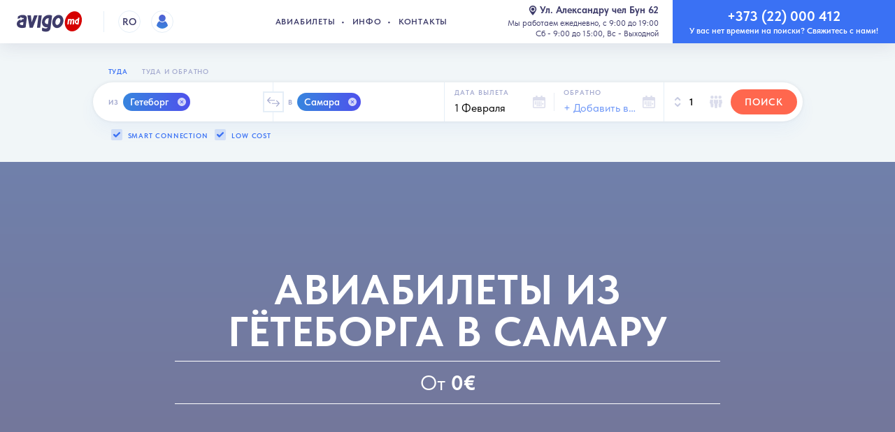

--- FILE ---
content_type: text/html; charset=UTF-8
request_url: https://avigo.md/ru/aviabilety-iz-geteborga-v-samaru
body_size: 21057
content:



<!DOCTYPE html>

<html lang="ru-MD" internal-lang="ru" dir="ltr" prefix="og: http://ogp.me/ns# fb: http://ogp.me/ns/fb#">
<head itemscope itemtype="http://schema.org/WebSite">

		<meta charset="utf-8" />
		<meta http-equiv="X-UA-Compatible" content="IE=edge" />

		<meta name="language" content="ru-MD" />
				<title>Авиабилеты из Гётеборга в Самару</title>
		
			<meta name="description" content="Дешевые авиабилеты из Гетеборг Самара. Откройте для себя горячие предложения и дешевые авиабилеты. Бронируйте сейчас по отличной цене." />
		<meta name="viewport" content="user-scalable=no, width=device-width, initial-scale=1.0, maximum-scale=1.0, viewport-fit=cover"/>

		
													<meta name="Robots" content="index,follow" />
			<meta name="robots" content="all" />
				<meta name="google" content="notranslate" />
		<meta name="google-site-verification" content="M1j_fkj0RVj5wzmFfffbFFsXVBeNkOdPqAIb1OYS0Ys" />

		<meta name="format-detection" content="telephone=no" />
		<meta name="format-detection" content="date=no" />
		<meta name="format-detection" content="address=no" />
		<meta name="format-detection" content="email=no" />

		<meta property="article:author" content="Avigo.md">
		<meta property="article:publisher" content="https://www.facebook.com/avigo.md">

		<meta property="og:type" content="website">
		<meta property="og:title" content="Авиабилеты из Гётеборга в Самару" />
		<meta property="og:description" content="Дешевые авиабилеты из Гетеборг Самара. Откройте для себя горячие предложения и дешевые авиабилеты. Бронируйте сейчас по отличной цене.">
		<meta property="og:site_name" content="Avigo.md - bilete de avion ieftine online">
					<meta property="og:url" content="https://avigo.md/ru/aviabilety-iz-geteborga-v-samaru">
				<meta property="og:image" content="https://avigo.md/resources/img/avigo.png?v2.2.4">
		<meta property="og:image:type" content="png">
		<meta property="og:image:width" content="360">
		<meta property="og:image:height" content="360">
		<meta property="og:locale" content="ru_MD">
		<meta property="og:locale:alternate" content="ro_MD" />
		<meta property="og:phone_number" content="+37322000412">
		<meta property="og:email" content="info@avigo.md">

		<meta property="fb:page_id" content="882999618395899" />

		<meta itemprop="name" content="Авиабилеты из Гётеборга в Самару">
		<meta itemprop="description" content="Дешевые авиабилеты из Гетеборг Самара. Откройте для себя горячие предложения и дешевые авиабилеты. Бронируйте сейчас по отличной цене.">
		<meta itemprop="image" content="https://avigo.md/resources/img/avigo.png?v2.2.4">


					<link rel="canonical" href="https://avigo.md/ru/aviabilety-iz-geteborga-v-samaru" />
			<link title="Română" dir="ltr" type="text/html" rel="alternate" href="https://avigo.md/aviabilety-iz-geteborga-v-samaru" hreflang="ro_MD" />
			<link title="Русский" dir="ltr" type="text/html" rel="alternate" href="https://avigo.md/ru/aviabilety-iz-geteborga-v-samaru" hreflang="ru_MD" />
			<link title="Română" dir="ltr" type="text/html" rel="alternate" hreflang="x-default" href="https://avigo.md/aviabilety-iz-geteborga-v-samaru" />
		
		<link href="https://fonts.googleapis.com/css?family=Roboto:400,500,600,700&amp;subset=cyrillic" rel="stylesheet">
        <link rel="sitemap" type="application/xml" title="Sitemap" href="/sitemap.xml">

		<!-- Global site tag (gtag.js) - Google Analytics -->
<script async src="https://www.googletagmanager.com/gtag/js?id=UA-54091513-2"></script>
<script>
  window.dataLayer = window.dataLayer || [];
  function gtag(){dataLayer.push(arguments);}
  gtag('js', new Date());

  gtag('config', 'UA-54091513-2');
</script>

			<script>(function (w, d, s, l, i) {
		w[l] = w[l] || [];
		w[l].push({
			'gtm.start': new Date().getTime(), event: 'gtm.js'
		});
		var f = d.getElementsByTagName(s)[0],
			j = d.createElement(s), dl = l != 'dataLayer' ? '&l=' + l : '';
		j.async = true;
		j.src =
			'//www.googletagmanager.com/gtm.js?id=' + i + dl;
		f.parentNode.insertBefore(j, f);
	})(window, document, 'script', 'dataLayer', 'GTM-PRH3ZK');</script>

		<script async>
            var platform = navigator.platform; document.documentElement.setAttribute('data-platform', platform);
        </script>

		<meta name="MobileOptimized" content="320" />
		<meta name="HandheldFriendly" content="True" />

		<meta name="apple-mobile-web-app-capable" content="yes" />
		<meta name="apple-touch-fullscreen" content="yes" />
		<meta name="mobile-web-app-capable" content="yes">
		<meta name="application-name" content="Avigo.md">
		<meta name="theme-color" content="#fff" />

		<!-- Disable tap highlight on IE -->
		<meta name="msapplication-tap-highlight" content="no">

		<link rel="manifest" href="/manifest.json?v2.2.4">

		<meta name="contact" content="info@avigo.md" />

		<meta name="google" content="notranslate" />

		<meta name="author" content="humans.txt" />

	    <link rel="stylesheet" type="text/css" href="/repo/desktop/css/libs/swiper.min.css?v2.2.4" />
	
		<link rel="stylesheet" type="text/css" href="/repo/desktop/css/styles.css?v2.2.4.2.11" />

				
		<!--[if lt IE 9]> <script src="repo\desktop\js\ie.min.js?v=0.0.2"></script> <![endif]-->

		<link rel="apple-touch-icon" sizes="57x57" href="/repo/desktop/img/favicon/apple-touch-icon-57x57.png?v2.2.4">
		<link rel="apple-touch-icon" sizes="60x60" href="/repo/desktop/img/favicon/apple-touch-icon-60x60.png?v2.2.4">
		<link rel="apple-touch-icon" sizes="72x72" href="/repo/desktop/img/favicon/apple-touch-icon-72x72.png?v2.2.4">
		<link rel="apple-touch-icon" sizes="76x76" href="/repo/desktop/img/favicon/apple-touch-icon-76x76.png?v2.2.4">
		<link rel="apple-touch-icon" sizes="114x114" href="/repo/desktop/img/favicon/apple-touch-icon-114x114.png?v2.2.4">
		<link rel="apple-touch-icon" sizes="120x120" href="/repo/desktop/img/favicon/apple-touch-icon-120x120.png?v2.2.4">
		<link rel="apple-touch-icon" sizes="144x144" href="/repo/desktop/img/favicon/apple-touch-icon-144x144.png?v2.2.4">
		<link rel="apple-touch-icon" sizes="152x152" href="/repo/desktop/img/favicon/apple-touch-icon-152x152.png?v2.2.4">
		<link rel="apple-touch-icon" sizes="180x180" href="/repo/desktop/img/favicon/apple-touch-icon-180x180.png?v2.2.4">

		<link rel="icon" type="image/png" href="/repo/desktop/img/favicon/favicon-16x16.png?v2.2.4" sizes="16x16">
		<link rel="icon" type="image/png" href="/repo/desktop/img/favicon/favicon-32x32.png?v2.2.4" sizes="32x32">
		<link rel="icon" type="image/png" href="/repo/desktop/img/favicon/favicon-96x96.png?v2.2.4" sizes="96x96">

        	<style>
		.modal-map__body {
			margin: auto;
			margin-top: 10%;
		}
	</style>

        <link rel="stylesheet" type="text/css" href="https://cdn.jsdelivr.net/npm/toastify-js/src/toastify.min.css">

	

</head>


	<body class="page " itemscope="itemscope" itemtype="http://schema.org/WebPage">
    <div class="svg-sprite">
        <svg xmlns="http://www.w3.org/2000/svg" width="0" height="0" viewBox="0 0 100 100" class="svg-gradient">
            <defs>
                <linearGradient id="lgrad" x1="50%" y1="100%" x2="50%" y2="0%">
                    <stop offset="0%" style="stop-color:rgb(58,130,220);stop-opacity:1" />
                    <stop offset="100%" style="stop-color:rgb(81,95,211);stop-opacity:1" />
                </linearGradient>
            </defs>
        </svg>
    </div>

<div class="whatsapp__rounded__container hidden-md-up" onclick="window.open('https://api.whatsapp.com/send?phone=37376000494', '_blank')">
    <button class="whatsapp__rounded">
        <img src="/repo/desktop/img/whats-app.svg?v2.2.4" alt="whatsapp">
    </button>
</div>


<div class="svg-sprite">
    <svg xmlns="http://www.w3.org/2000/svg" width="0" height="0" viewBox="0 0 100 100" class="svg-gradient">
        <defs>
            <linearGradient id="lgrad" x1="50%" y1="100%" x2="50%" y2="0%">
                <stop offset="0%" style="stop-color:rgb(58,130,220);stop-opacity:1" />
                <stop offset="100%" style="stop-color:rgb(81,95,211);stop-opacity:1" />
            </linearGradient>
        </defs>
    </svg>
</div>


	<header class="navbar">
    <div class="navbar__content">
        <buton class="navbar__toggler navbar-toggler js-open-menu">
            <span class="navbar-toggler__line"></span>
            <span class="navbar-toggler__line"></span>
            <span class="navbar-toggler__line"></span>
        </buton>

                <div class="navbar__user navbar-user auth-login" onclick="if(!$(this).hasClass('auth-login'))window.location.href = '/ru/user/';">
            <div class="navbar-user__label">
                <div class="navbar-user__photo --empty">
                    <img src="/repo/desktop/img/user_ava.png?v2.2.4.1.3.2" class="navbar-user__img img-responsive" height="32" width="32" alt="" hidden>
                </div>
            </div>
        </div>
        
		<nav class="navbar__nav navbar-nav">
            <a href="/ru/" class="navbar-nav__item navbar-nav__link">Авиабилеты</a>
            <a href="/ru/info" class="navbar-nav__item navbar-nav__link">Инфо</a>
            <a href="/ru/kontakty" class="navbar-nav__item navbar-nav__link">Контакты</a>
        </nav>

		<a href="/ru/" class="navbar__brand brand">
            <img src="/repo/desktop/img/logo-3.svg?v2.2.4.1.3.2" class="brand__image img-responsive" alt="Avigo.md - авиабилеты в Кишиневе" title="Avigo.md - авиабилеты в Кишиневе">
        </a>

        <button class="whatsapp__btn hidden-lg-up" onclick="window.open('https://api.whatsapp.com/send?phone=37376000446', '_blank')">
            <img src="/repo/desktop/img/user.jpg?v2.2.4.1.3.2" alt="WhatsApp icon">
            <div class="whatsapp__btn__content">
                <div>Support 24/7</div>
                <div>WhatsApp</div>
            </div>
        </button>

		        
                            
		            <a href="/bilete-de-avion-din-goteborg-catre-samara" class="navbar__lang lang hidden-md-down">
                RO
            </a>
        
        <button class="navbar__close-aside close-aside" id="aside-close" hidden></button>

        <div class="navbar__address address">
            <a href="/ru/kontakty#avigo-map" class="address__link">
                <svg role="img" class="svg-icon icon-location ">
                    <use xlink:href="/repo/desktop/img/sprites/sprite.svg?v2.2.4.1.3.2#icon-location"></use>
                </svg>Ул. Александру чел Бун 62</a>
            <span class="address__text">
				Мы работаем ежедневно, с 9:00 до 19:00<br /> Cб - 9:00 до 15:00, Вс - Выходной
			</span>
        </div>

        <a href="tel:+37322000412" class="navbar__phone phone">
            <span class="phone__numb">+373 (22) 000 412</span>
            <span class="phone__text">У вас нет времени на поиски? Свяжитесь с нами!</span>
        </a>

    </div>
</header>

<div class="navbar-user__dropdown" id="authentication-panel" style="display: none;">
    <div class="navbar-user__dropdown-content">
                    <div class="navbar-user__dropdown-close"></div>
            <div class="auth ">

        <div class="auth__inner authentication-login" >
        <div class="auth__header">
            <h2 class="auth__title">Войдите</h2>
            <p class="auth__description">
                                Все в одном месте! Cashback бонусы, история поиска, список бронирования, уведомления о тарифах и многое другое
            </p>
        </div>
        <div class="auth__forms">
            <div class="auth__error --danger" role="alert" style="display: none;"></div>
            <form action="/ru/login_check" method="POST" class="auth-form form" data-check-action="/ru/user/data">
                <input type="hidden" name="_csrf_token" value="rDRntPB9UcbpdEESbdqitE-IdVWQ2rnkMwXzMJ_ao2M">
                <input type="hidden" name="dial_code">

                <div class="form__field">
                    <label for="auth-phone" class="form__label">Номер телефона</label>
                    <input type="tel" class="form__input" name="phone" id="auth-phone" placeholder="" autocomplete="on" required>
                </div>
                <div class="form__field">
                    <label for="auth-password" class="form__label --active">Пароль</label>
                    <input type="password" class="form__input js-login-password" name="_password" id="auth-password" autocomplete="on" required>
                    <span class="auth__show-password"></span>
                </div>
                <div class="form__field --action">
                    <a href="#" class="auth__forgot-link">Забыли пароль?</a>
                    <label for="check" class="custom-checkbox auth__remember" style="display: none;">
                        <input type="checkbox" id="check" name="_remember_me" checked>
                        <span class="custom"></span>
                        <span class="custom-text">Запомни меня</span>
                    </label>
                    <div class="form__button">
                        <button type="submit" class="btn btn--secondary btn--rounded btn--wide btn--size-md btn--simple form__submit">Войти</button>
                    </div>
                </div>
            </form>
        </div>
        <div class="auth__question text-center text-black">
            Нет аккаунта? <a href="/ru/register/" class="text-medium ">Зарегистрируйся сейчас</a>
        </div>
    </div>

        <div class="auth__inner authentication-register-popup" style="display: none;">
        <div class="auth__header">
            <h2 class="auth__title">Зарегистрируйся</h2>
        </div>
        <div class="auth__forms">
            <div class="auth__error --danger" role="alert" style="display: none;"></div>
            <form id="activation" action="/ru/activation/send" method="POST" class="auth-form form authentication-register-popup__form">
                <input type="hidden" name="type" value="registration">
                <input type="hidden" name="app_phone_registration[_token]" value="87q1xwhFEowEQkuO0Dr3r0twSYbI4R3Q_cnslbB4iDE">
                <input type="hidden" name="app_phone_registration[dial_code]">
                <div class="form__field">
                    <label for="reg-phone" class="form__label">Номер телефона</label>
                    <input type="tel" class="form__input" name="app_phone_registration[phone]" id="reg-phone" autocomplete="off" required>
                </div>
                <div class="form__field">
                    <button class="btn btn--rounded btn--secondary btn--block btn--size-md btn--action btn--simple">Отправить</button>
                </div>
            </form>
            <form id="confirmation" action="/ru/activation/confirm" method="POST" class="auth-form form" style="display: none;">
                <div class="form__field">
                    <input type="hidden" name="type" value="registration">
                    <input type="hidden" name="app_phone_confirmation[_token]" value="c3i2KRFI-CjxUmMinyGuyl5cmPcsCblq7UDKRTxMJQ8">
                    <input type="hidden" name="app_phone_confirmation[dial_code]">
                    <input type="hidden" name="app_phone_confirmation[phone]">
                    <label for="reg-code" class="form__label">Введите код активации из SMS сообщения</label>
                    <input type="text" class="form__input" name="app_phone_confirmation[code]" id="reg-code" autocomplete="off" required>
                </div>
                <div class="form__field">
                    <button class="btn btn--rounded btn--secondary btn--block btn--size-md btn--action btn--simple">Подтвердить</button>
                </div>
            </form>
            <form id="registration" action="/ru/register/" method="POST" class="auth-form form" style="display: none;">
                <input type="hidden" name="app_user_registration[_token]" value="I0Mg_KgrS_aU2lSKoEjgqT1zWQmo5UWYrAex53FwH5Y">
                <input type="hidden" name="app_user_registration[dial_code]">
                <input type="hidden" name="app_user_registration[phone]">
                <input type="hidden" name="app_user_registration[sms_code]">
                                <div class="form__field">
                    <label for="reg-password" class="form__label">Пароль</label>
                    <input type="password" class="form__input" name="app_user_registration[plainPassword][first]" id="reg-password" autocomplete="off" required>
                    <span class="auth__show-password"></span>
                </div>
                <div class="form__field">
                    <label for="reg-password-2" class="form__label">Повторите пароль</label>
                    <input type="password" class="form__input" name="app_user_registration[plainPassword][second]" id="reg-password-2" autocomplete="off" required>
                    <span class="auth__show-password" style="display: none;"></span>
                </div>
                <div class="form__field">
                    <button class="btn btn--rounded btn--secondary btn--block btn--size-md btn--simple">Отправить</button>
                </div>
            </form>
        </div>
        <div class="auth__question text-center text-black">
            Уже зарегистрированы?
            <a href="/ru/login" class="text-medium ">Войти</a>
        </div>
        <div class="auth__resend text-center">
            <a href="#" class="auth__resend-link --active" style="display: none;">Повторная отправка кода</a>
            <a href="#" class="auth__resend-link timer" style="display: none;">Запросить код заново <span class="seconds"></span></a>
        </div>
    </div>

        <div class="auth__inner authentication-forgot" style="display: none;">
        <div class="auth__header">
            <h2 class="auth__title">Сброс пароля</h2>
        </div>
        <div class="auth__forms">
            <div class="auth__error --danger" role="alert" style="display: none;"></div>
            <form id="recovery" action="/ru/activation/send" method="POST" class="auth-form form authentication-register-popup__form">
                <input type="hidden" name="type" value="recovery">
                <input type="hidden" name="app_phone_recovery[_token]" value="e60yApLLlvfwkn1F7dmQHamQvs8uQHdSTvq4dG_nluc">
                <input type="hidden" name="app_phone_recovery[dial_code]">
                <div class="form__field">
                    <label for="forgot-phone" class="form__label">Номер телефона</label>
                    <input type="tel" class="form__input" name="app_phone_recovery[phone]" id="forgot-phone" autocomplete="off" required>
                </div>
                <div class="form__field">
                    <button class="btn btn--rounded btn--secondary btn--block btn--size-md btn--action btn--simple">Отправить</button>
                </div>
            </form>
            <form id="recovery_confirm" action="/ru/activation/confirm" method="POST" class="auth-form form" style="display: none;">
                <div class="form__field">
                    <input type="hidden" name="type" value="recovery">
                    <input type="hidden" name="app_phone_confirmation[_token]" value="bzRX5kiMrgqeOYjMtc1csZSttRqjzBOL0qTZ3LWCqN8">
                    <input type="hidden" name="app_phone_confirmation[dial_code]">
                    <input type="hidden" name="app_phone_confirmation[phone]">
                    <label for="forgot-code" class="form__label">Введите код активации из SMS сообщения</label>
                    <input type="text" class="form__input" name="app_phone_confirmation[code]" id="forgot-code" autocomplete="off" required>
                </div>
                <div class="form__field">
                    <button class="btn btn--rounded btn--secondary btn--block btn--size-md btn--action btn--simple">Подтвердить</button>
                </div>
            </form>
            <form id="recovery_reset_password" action="/ru/activation/resetpassword" method="POST" class="auth-form form" style="display: none;">
                <input type="hidden" name="phone_recovery_reset_password[_token]" value="MTjhDKvdewjqTNWMWdejfEFsszjnP5XOmsljLxNR098">
                <input type="hidden" name="phone_recovery_reset_password[dial_code]">
                <input type="hidden" name="phone_recovery_reset_password[phone]">
                <input type="hidden" name="phone_recovery_reset_password[sms_code]">
                <div class="form__field">
                    <label for="forgot-password" class="form__label">Пароль</label>
                    <input type="password" class="form__input" name="phone_recovery_reset_password[plainPassword][first]" id="forgot-password" autocomplete="off" required>
                    <span class="auth__show-password"></span>
                </div>
                <div class="form__field">
                    <label for="forgot-password-2" class="form__label">Повторите пароль</label>
                    <input type="password" class="form__input" name="phone_recovery_reset_password[plainPassword][second]" id="forgot-password-2" autocomplete="off" required>
                    <span class="auth__show-password" style="display: none;"></span>
                </div>
                <div class="form__field">
                    <button class="btn btn--rounded btn--secondary btn--block btn--size-md btn--simple">Отправить</button>
                </div>
            </form>
        </div>
        <div class="auth__question text-center text-black">
            Нет аккаунта? <a href="#" class="text-medium">Зарегистрируйся</a>
        </div>
        <div class="auth__resend text-center">
            <a href="#" class="auth__resend-link --active" style="display: none;">Повторная отправка кода</a>
            <a href="#" class="auth__resend-link timer" style="display: none;">Запросить код заново <span class="seconds"></span></a>
        </div>
    </div>

    <div class="auth__connections auth-connections">
        <h5 class="auth-connections__title">Вход с помощью социальной сети</h5>
        <div class="auth-connections__list">
            <a href="/ru/connect/google" class="auth-connections__item --gmail "></a>
            <a href="/ru/connect/mailru" class="auth-connections__item --mailru "></a>
            <a href="/ru/connect/odnoklassniki" class="auth-connections__item --ok "></a>
            <a href="/ru/connect/facebook" class="auth-connections__item --facebook "></a>
            <a href="/ru/connect/vkontakte" class="auth-connections__item --vk "></a>
        </div>
        <p class="auth-connections__terms" hidden>
            Авторизуясь, вы соглашаетесь с правилами
            <a href="#">правилами использования сервиса</a> и
            <a href="#">обработкой персональных данных</a>.
        </p>
    </div>
</div>            </div>
</div>

<style>
    .authentication-panel, .authentication-login__forms {
        all: unset;
    }
</style>


	<style>
		.lead-text p {
			font-size: 18px;
			margin-bottom: 30px;
		}
	</style>
		<div class="section section--ticket-search">
        <div class="section__container">
			





	
	



	
	
<style>
	.ui-state-disabled {
		pointer-events: auto !important;
		background-color: white !important;
	}
</style>
<div class="section__container" id="search-form"><div class="row justify-content-center">
	<div class="col-xl-11 col-xxl-10">
		<div class="search-type js-search-type-container js-tabber">
																		<button class="search-type__btn js-search-type" data-return-enable="false">Туда</button>
			<button class="search-type__btn js-search-type " data-return-enable="true">Туда и обратно</button>
		</div>
		<form action="/ru/flights/search/post" method="post" class="tickets-search form no-gutters" autocomplete="off" novalidate>
			<div class="form__group --cities">
				<div class="form__field --origin">
					<label for="ticketFrom" class="form__label">Из</label>

					<div class="cities-wrapper" id="ticketFrom">
						<div class="cities-list">
														<div class="city-point">
								<span class="city-point__name">Гетеборг</span>
								<span class="city-point__close" data-iata="got"></span>
								<input type="hidden" name="flight_search[from][]" value="got">
								<input type="hidden" name="flight_search[fromtext][]" value="Гетеборг">
							</div>
													</div>
					</div>

					
					<div class="autocomplete" style="display:none;">
						<div class="autocomplete__inner">
							<div class="autocomplete__header">
								<div class="autocomplete__cities">
									<label for="autocomplete-origin" class="autocomplete__cities-label">Из</label>
									<div class="autocomplete__cities-wrapper">
										<div class="autocomplete__cities-list">
																						<div class="autocomplete__cities-place cities-place">
												<span class="cities-place__name">Гетеборг</span>
												<span class="cities-place__close" data-iata="got"></span>
											</div>
																						<input type="text" class="autocomplete__cities-input" name="city" id="autocomplete-origin" placeholder="+Добавить">
										</div>
									</div>
								</div>
							</div>
														<div class="autocomplete__advice">
								<span class="text-medium">Новинка:</span> Теперь можно выбирать несколько направлений одновременно.
							</div>
														<div class="autocomplete__body">

								<ul class="autocomplete__airports airports --included" id="autocompleteIncludedResults">
								</ul>

								<div class="autocomplete__label --included">Добавлено</div>

								<aside class="autocomplete__included">
									<ul class="autocomplete__airports airports --selected" id="autocompleteSelectedResults">
																				<li class="airports__item" data-iata="got">
											<svg role="img" class="svg-icon icon-build airports__icon">
												<use xlink:href="/repo/desktop/img/sprites/sprite.svg#icon-build"/>
											</svg>
											<div class="airports__label">
												<div class="airports__name">Гетеборг</div>
												<div class="airports__city airports__country"></div>
											</div>
											<div class="airports__checkbox"></div>
										</li>
																			</ul>
								</aside>

								
								<aside class="autocomplete__results" id="autocompleteResults">
								</aside>

								
																	<div class="autocomplete__label">Популярные города в вашем регионе</div>
									<aside class="autocomplete__results" id="originResults">
										<ul class="autocomplete__airports airports">
																							<li class="airports__item" data-iata="kiv" data-city="Кишинёв" data-country="Республика Молдова">
													<svg role="img" class="svg-icon icon-build airports__icon">
														<use xlink:href="/repo/desktop/img/sprites/sprite.svg#icon-build"/>
													</svg>
													<div class="airports__label">
														<div class="airports__name">Кишинёв</div>
														<div class="airports__city airports__country">Республика Молдова</div>
													</div>
													<div class="airports__checkbox"></div>
												</li>
																							<li class="airports__item" data-iata="rmo" data-city="Кишинёв" data-country="Республика Молдова">
													<svg role="img" class="svg-icon icon-build airports__icon">
														<use xlink:href="/repo/desktop/img/sprites/sprite.svg#icon-build"/>
													</svg>
													<div class="airports__label">
														<div class="airports__name">Кишинёв</div>
														<div class="airports__city airports__country">Республика Молдова</div>
													</div>
													<div class="airports__checkbox"></div>
												</li>
																							<li class="airports__item" data-iata="buh" data-city="Бухарест" data-country="Румыния">
													<svg role="img" class="svg-icon icon-build airports__icon">
														<use xlink:href="/repo/desktop/img/sprites/sprite.svg#icon-build"/>
													</svg>
													<div class="airports__label">
														<div class="airports__name">Бухарест</div>
														<div class="airports__city airports__country">Румыния</div>
													</div>
													<div class="airports__checkbox"></div>
												</li>
																							<li class="airports__item" data-iata="ias" data-city="Яссы" data-country="Румыния">
													<svg role="img" class="svg-icon icon-build airports__icon">
														<use xlink:href="/repo/desktop/img/sprites/sprite.svg#icon-build"/>
													</svg>
													<div class="airports__label">
														<div class="airports__name">Яссы</div>
														<div class="airports__city airports__country">Румыния</div>
													</div>
													<div class="airports__checkbox"></div>
												</li>
																							<li class="airports__item" data-iata="kbp" data-city="Киев" data-country="Украина">
													<svg role="img" class="svg-icon icon-build airports__icon">
														<use xlink:href="/repo/desktop/img/sprites/sprite.svg#icon-build"/>
													</svg>
													<div class="airports__label">
														<div class="airports__name">Киев</div>
														<div class="airports__city airports__country">Украина</div>
													</div>
													<div class="airports__checkbox"></div>
												</li>
																							<li class="airports__item" data-iata="ods" data-city="Одесса" data-country="Украина">
													<svg role="img" class="svg-icon icon-build airports__icon">
														<use xlink:href="/repo/desktop/img/sprites/sprite.svg#icon-build"/>
													</svg>
													<div class="airports__label">
														<div class="airports__name">Одесса</div>
														<div class="airports__city airports__country">Украина</div>
													</div>
													<div class="airports__checkbox"></div>
												</li>
																							<li class="airports__item" data-iata="lon" data-city="Лондон" data-country="Великобритания">
													<svg role="img" class="svg-icon icon-build airports__icon">
														<use xlink:href="/repo/desktop/img/sprites/sprite.svg#icon-build"/>
													</svg>
													<div class="airports__label">
														<div class="airports__name">Лондон</div>
														<div class="airports__city airports__country">Великобритания</div>
													</div>
													<div class="airports__checkbox"></div>
												</li>
																							<li class="airports__item" data-iata="mow" data-city="Москва" data-country="Россия">
													<svg role="img" class="svg-icon icon-build airports__icon">
														<use xlink:href="/repo/desktop/img/sprites/sprite.svg#icon-build"/>
													</svg>
													<div class="airports__label">
														<div class="airports__name">Москва</div>
														<div class="airports__city airports__country">Россия</div>
													</div>
													<div class="airports__checkbox"></div>
												</li>
																					</ul>
									</aside>
								
							</div>
							<div class="autocomplete__footer">
								<button type="button" class="autocomplete__action --done">Готово</button>
							</div>
						</div>
					</div>
				</div>
				<div class="cities-swap">
					<div class="cities-swap__btn js-swap-cities"></div>
				</div>
				<div class="form__field --destination">
					<label for="ticketTo" class="form__label --destination">В</label>

					<div class="cities-wrapper" id="ticketTo">
						<div class="cities-list">
														<div class="city-point">
								<span class="city-point__name">Самара</span>
								<span class="city-point__close" data-iata="kuf"></span>
								<input type="hidden" name="flight_search[to][]" value="kuf">
								<input type="hidden" name="flight_search[totext][]" value="Самара">
							</div>
						   						</div>
					</div>

					
					<div class="autocomplete" style="display:none;">
						<div class="autocomplete__inner">
							<div class="autocomplete__header">
								<div class="autocomplete__cities">
									<label for="autocomplete-destination" class="autocomplete__cities-label">В</label>
									<div class="autocomplete__cities-wrapper">
										<div class="autocomplete__cities-list">
																						<div class="autocomplete__cities-place cities-place">
												<span class="cities-place__name">Самара</span>
												<span class="cities-place__close" data-iata="kuf"></span>
											</div>
																						<input type="text" class="autocomplete__cities-input" name="city" id="autocomplete-destination" placeholder="+Добавить">
										</div>
									</div>
								</div>
							</div>
							<div class="autocomplete__body">
								<ul class="autocomplete__airports airports --included" id="autocompleteIncludedResults2">
								</ul>

								<div class="autocomplete__label --included" >Добавлено</div>

								<aside class="autocomplete__included">
									<ul class="autocomplete__airports airports --selected" id="autocompleteSelectedResults2">
																				<li class="airports__item" data-iata="kuf">
											<svg role="img" class="svg-icon icon-build airports__icon">
												<use xlink:href="/repo/desktop/img/sprites/sprite.svg#icon-build"/>
											</svg>
											<div class="airports__label">
												<div class="airports__name">Самара</div>
												<div class="airports__city airports__country"></div>
											</div>
											<div class="airports__checkbox"></div>
										</li>
																			</ul>
								</aside>

								
								<aside class="autocomplete__results" id="autocompleteResults2">
								</aside>

								
																	<div class="autocomplete__label">Популярные города в вашем регионе</div>
									<aside class="autocomplete__results" id="destinationResults">
										<ul class="autocomplete__airports airports">
																							<li class="airports__item" data-iata="lon" data-city="Лондон" data-country="Великобритания">
													<svg role="img" class="svg-icon icon-build airports__icon">
														<use xlink:href="/repo/desktop/img/sprites/sprite.svg#icon-build"/>
													</svg>
													<div class="airports__label">
														<div class="airports__name">Лондон</div>
														<div class="airports__city airports__country">Великобритания</div>
													</div>
													<div class="airports__checkbox"></div>
												</li>
																							<li class="airports__item" data-iata="mow" data-city="Москва" data-country="Россия">
													<svg role="img" class="svg-icon icon-build airports__icon">
														<use xlink:href="/repo/desktop/img/sprites/sprite.svg#icon-build"/>
													</svg>
													<div class="airports__label">
														<div class="airports__name">Москва</div>
														<div class="airports__city airports__country">Россия</div>
													</div>
													<div class="airports__checkbox"></div>
												</li>
																							<li class="airports__item" data-iata="rom" data-city="Рим" data-country="Италия">
													<svg role="img" class="svg-icon icon-build airports__icon">
														<use xlink:href="/repo/desktop/img/sprites/sprite.svg#icon-build"/>
													</svg>
													<div class="airports__label">
														<div class="airports__name">Рим</div>
														<div class="airports__city airports__country">Италия</div>
													</div>
													<div class="airports__checkbox"></div>
												</li>
																							<li class="airports__item" data-iata="mil" data-city="Милан" data-country="Италия">
													<svg role="img" class="svg-icon icon-build airports__icon">
														<use xlink:href="/repo/desktop/img/sprites/sprite.svg#icon-build"/>
													</svg>
													<div class="airports__label">
														<div class="airports__name">Милан</div>
														<div class="airports__city airports__country">Италия</div>
													</div>
													<div class="airports__checkbox"></div>
												</li>
																							<li class="airports__item" data-iata="par" data-city="Париж" data-country="Франция">
													<svg role="img" class="svg-icon icon-build airports__icon">
														<use xlink:href="/repo/desktop/img/sprites/sprite.svg#icon-build"/>
													</svg>
													<div class="airports__label">
														<div class="airports__name">Париж</div>
														<div class="airports__city airports__country">Франция</div>
													</div>
													<div class="airports__checkbox"></div>
												</li>
																							<li class="airports__item" data-iata="fra" data-city="Франкфурт" data-country="Германия">
													<svg role="img" class="svg-icon icon-build airports__icon">
														<use xlink:href="/repo/desktop/img/sprites/sprite.svg#icon-build"/>
													</svg>
													<div class="airports__label">
														<div class="airports__name">Франкфурт</div>
														<div class="airports__city airports__country">Германия</div>
													</div>
													<div class="airports__checkbox"></div>
												</li>
																							<li class="airports__item" data-iata="bcn" data-city="Барселона" data-country="Испания">
													<svg role="img" class="svg-icon icon-build airports__icon">
														<use xlink:href="/repo/desktop/img/sprites/sprite.svg#icon-build"/>
													</svg>
													<div class="airports__label">
														<div class="airports__name">Барселона</div>
														<div class="airports__city airports__country">Испания</div>
													</div>
													<div class="airports__checkbox"></div>
												</li>
																					</ul>
									</aside>
								
							</div>
							<div class="autocomplete__footer">
								<button type="button" class="autocomplete__action --done">Готово</button>
							</div>
						</div>
					</div>
				</div>
			</div>

						<div class="form__fieldset">
				<div class="form__group --dates">
					<div class="form__field --date-from">
																																											<label for="ticketWhen" class="form__label">Дата вылета</label>
						<input type="text" class="form__input" data-route="departure" id="ticketWhen" value="1 Февраля" readonly>
						<input type="hidden" id="hidden_ticket_when" name="flight_search[when]" value="2026-02-01">
						<label for="ticketWhen" class="form__icon">
							<svg role="img" class="svg-icon icon-calendar-right ">
								<use xlink:href="/repo/desktop/img/sprites/sprite.svg?v2.2.4.1.3.2#icon-calendar-one"/>
							</svg>
						</label>

																																					</div>

										<div class="form__field --date-return --disabled">
																		<label for="ticketReturn" class="form__label">Обратно</label>
						<input type="text" class="form__input" data-route="return" id="ticketReturn" placeholder="+ Добавить возврат"
							   value="" readonly>
						<input type="hidden" id="hidden_ticket_return" name="flight_search[return]" value="">
						<label for="ticketReturn" class="form__icon" >
							<svg role="img" class="svg-icon icon-calendar-left ">
								<use xlink:href="/repo/desktop/img/sprites/sprite.svg?v2.2.4.1.3.2#icon-calendar-one"/>
							</svg>
						</label>
						<div class="calendar-clear js-icon-close" hidden></div>
					</div>
					<div class="datepicker" style="display:none;">
						<div class="datepicker__inner">
							<div class="datepicker__top">
								<div class="datepicker__header">
									<div class="datepicker__type o-group-control">
										<label for="one-way" class="c-radiobox">
											<input type="radio" class="c-radiobox__input" id="one-way" name="type" checked="">
											<span class="c-radiobox__toggle"></span>
											<span class="c-radiobox__label">Туда</span>
										</label>
										<label for="round-trip" class="c-radiobox">
											<input type="radio" class="c-radiobox__input" id="round-trip" name="type" >
											<span class="c-radiobox__toggle"></span>
											<span class="c-radiobox__label">Туда и обратно</span>
										</label>
									</div>
									<button type="button" class="datepicker__close js-datepicker-close" role="button" aria-label="close"></button>
								</div>
								<div class="datepicker__inputs">
									<div class="datepicker__depart datepicker-depart --active" id="datepicker-depart">
										<span class="datepicker-depart__label">Дата вылета</span>
										<span class="datepicker-depart__icon"></span>
										<div class="datepicker-depart__input" id="datepicker-depart-input">1 Февраля</div>
									</div>
									<div class="datepicker__inputs-separator"></div>
									<div class="datepicker__return datepicker-return" id="datepicker-return">
										<span class="datepicker-return__label">Обратно</span>
										<span class="datepicker-return__icon js-return-icon" ></span>
										<div class="datepicker-return__input --empty" id="datepicker-return-input" data-placeholder="+ Добавить возврат">+ Добавить возврат</div>
										<div class="calendar-clear js-icon-close" hidden></div>
									</div>
								</div>
								<div class="datepicker__options">
									<label for="flexible-dates" class="c-checkbox">
										<input class="c-checkbox__input" type="checkbox" name="flight_search[flex]" checked value="-flex-dates" id="flexible-dates">
										<span class="c-checkbox__toggle"></span>
										<span class="c-checkbox__label">Гибкие даты</span>
									</label>
								</div>
							</div>
							<div class="datepicker__body">
								<div id="datepicker-calendar" class="datepicker-calendar"></div>
							</div>
							<div class="datepicker__action hidden-md-up">
								<button type="button" class="btn btn--secondary btn--gradient btn--rounded btn--wide btn--size-lg js-button-confirm">Подтвердите данные</button>
							</div>
						</div>
					</div>
				</div>

								<div class="form__group --actions">
					<div class="form__field --passengers">
																																																						<label for="ticketPassenger" class="form__label">Пассажиры и класс</label>
						<label for="ticketPassenger" class="passenger-caret">
							<svg role="img" class="svg-icon icon-dropdown">
								<use xlink:href="/repo/desktop/img/sprites/sprite.svg?v2.2.4.1.3.2#icon-dropdown" />
							</svg>
						</label>
						<input type="text" class="form__input" id="ticketPassenger" value="1" readonly
							   data-pluralization="{&quot;1&quot;:&quot;пассажир&quot;,&quot;2&quot;:&quot;пассажира&quot;,&quot;5&quot;:&quot;пассажиров&quot;}">
						<label for="ticketPassenger" class="form__icon">
							<svg role="img" class="svg-icon icon-passengers">
								<use xlink:href="/repo/desktop/img/sprites/sprite.svg?v2.2.4.1.3.2#icon-passengers" />
							</svg>
						</label>


						<div class="passengers js-passengers" style="display:none;">
							<div class="passengers__inner">
								<button type="button" class="passengers__close hidden-md-up js-passengers-close"></button>
								<div class="passengers__trip-class trip-class">
									<div class="trip-class__item js-passengers-class__item --active" data-value="economy" data-text="эконом">Эконом</div>
									<div class="trip-class__item js-passengers-class__item " data-value="business" data-text="бизнес">Бизнес</div>
								</div>
								<div class="passengers__list">
																												<div class="passengers__item passenger js-passengers-list__item" data-passenger-type="adult">
											<div class="passenger__icon --adult"></div>
											<div class="passenger__title">
												Взрослый
												<span class="passenger__label">(12+ лет)</span>
											</div>
											<div class="passenger__counter">
												<div class="passenger__counter-btn --dec js-dec"></div>
												<div class="passenger__counter-input js-passenger-value">1</div>
												<div class="passenger__counter-btn --inc js-inc"></div>
											</div>
											<input type="hidden" name="flight_search[adult]" class="js-passengers-counter__input" readonly value="1">
										</div>
																			<div class="passengers__item passenger js-passengers-list__item" data-passenger-type="child">
											<div class="passenger__icon --child"></div>
											<div class="passenger__title">
												Ребенок
												<span class="passenger__label">(2-12 лет)</span>
											</div>
											<div class="passenger__counter">
												<div class="passenger__counter-btn --dec js-dec"></div>
												<div class="passenger__counter-input js-passenger-value">0</div>
												<div class="passenger__counter-btn --inc js-inc"></div>
											</div>
											<input type="hidden" name="flight_search[child]" class="js-passengers-counter__input" readonly value="0">
										</div>
																			<div class="passengers__item passenger js-passengers-list__item" data-passenger-type="infant">
											<div class="passenger__icon --baby"></div>
											<div class="passenger__title">
												Младенец
												<span class="passenger__label">(0-2 лет)</span>
											</div>
											<div class="passenger__counter">
												<div class="passenger__counter-btn --dec js-dec"></div>
												<div class="passenger__counter-input js-passenger-value">0</div>
												<div class="passenger__counter-btn --inc js-inc"></div>
											</div>
											<input type="hidden" name="flight_search[infant]" class="js-passengers-counter__input" readonly value="0">
										</div>
																		<input type="hidden" name="flight_search[class]" value="economy">
								</div>
								<div class="passengers__action">
									<button type="button" class="btn btn--rounded btn--secondary btn--gradient btn--wide btn--size-lg btn--size-md js-passengers-ok-button">ok</button>
								</div>
							</div>
						</div>
					</div>
				</div>

															</div>

			<div class="form__field --button">
				<button class="btn btn--secondary btn--rounded btn--block btn--simple">Поиск</button>
			</div>
		</form>
		<div class="tickets-search__options hidden-sm-down">
			<label for="smart-conexiuni" class="custom-checkbox --inline --uppercase">
				<input type="checkbox" id="smart-conexiuni" checked="" disabled="">
				<span class="custom"></span>
				<span class="custom-text">Smart Connection</span>
			</label>
			<label for="low-cost" class="custom-checkbox --inline --uppercase">
				<input type="checkbox" id="low-cost" checked="" disabled="">
				<span class="custom"></span>
				<span class="custom-text">Low Cost</span>
			</label>
		</div>
	</div>
</div></div>
		</div>
	</div>
	<section class="section section-cover">
		<div class="section-cover__image">
					</div>
        <div class="section-cover__content">
            <h1 class="section-cover__title">Авиабилеты из Гётеборга в Самару</h1>
            <span class="section-cover__subtitle">От <b class="section-cover__price" id="minPrice">0€</b></span>
        </div>
    </section>
	<nav class="bread-crumbs">
        <div class="section__container">
            <ol class="bread-crumbs__list" itemscope="" itemtype="http://schema.org/BreadcrumbList">
                <li class="bread-crumbs__item" itemprop="itemListElement" itemscope="" itemtype="http://schema.org/ListItem">
                    <a href="/ru/" itemprop="item">
                        <span itemprop="name">Авиабилеты</span>
                    </a>
                    <meta itemprop="position" content="1">
                </li>
                <li class="bread-crumbs__item" itemprop="itemListElement" itemscope="" itemtype="http://schema.org/ListItem">
                    <span itemprop="name">
                    	                    		Из Гётеборга в Самару
                    	                    </span>
                    <meta itemprop="position" content="2">
                </li>
            </ol>
        </div>
    </nav>
	<div class="destination-main">
		<div class="container">
			<div class="row">
				<div class="destination-content col-xl-9">
																															<div id="destination_cheap">
						<section class="section section-destination-cheap" id="section-destination-cheap">
    <div class="section__header">
        <h2 class="display-2">
			Когда полететь <span class="text-blue">в Самару</span>, чтобы сэкономить
		</h2>
    </div>
    <div class="destination-cheap__graph">
        <div id="destination-graph" data-prices=''></div>
    </div>
    <div class="destination-cheap__range">
        <div class="destination-cheap__range-price">
            <div class="destination-cheap__range-icon"></div>
            <b>Цены:</b> <span class="destination-cheap__range-price-price">0€ - 0€</span>
        </div>
    </div>
    <div class="destination-cheap__text">
        <div class="row lead-text">
            <div class="col-sm-12">
                <h3 class="display-3">
                	                		Из <span class="text-blue">Гетеборг</span> в <span class="text-blue">Самару</span>
                					</h3>
                <p class="lead-text">
					Секрет самых низких цен на авиабилеты в Самара заключается в том, чтобы организовать путешествие заранее. Лучше всего запланировать все за несколько месяцев до Вашего отъезда. Проанализируйте наш календарь тарифов. Сравните цены и будьте в курсе самых выгодных предложений от авиакомпаний. Динамика предложений зависит от периода вылета и количества запросов. И знайте, что мы всегда рядом с Вами, в случае, когда Вам нужна наша помощь в поиске лучшего перелета. Свяжитесь с нами, и мы вместе найдем билет по самой выгодной цене.
				</p>
            </div>
			<div class="col-sm-6">
				<h3 class="display-3">
					Самый <span class="text-blue">быстрый</span> полет
				</h3>
				<p class="lead-text">
					Хорошие вещи можно реализовать за  часов  минут. Это рекордное время, за которое наш пассажир долетел из Гетеборг в Самара на прошлой неделе с Авиакомпанией . 
				</p>
			</div>
			<div class="col-sm-6">
				<h3 class="display-3">
					Самый <span class="text-blue">дешевый</span> полет
				</h3>
                <p class="lead-text">
					 евро! Столько стоил авиабилет из Гетеборг в Самара, который пассажир Avigo нашел на прошлой неделе на нашем сайте. Он полетит  года, авиакомпанией .
				</p>
            </div>
        </div>
    </div>
</section>					</div>
					<div id="destination_lowcost">
						<section class="section section-low-cost" id="section-low-cost">
    <div class="section__header">
        <h2 class="display-2">
			Самара: Lowcost билеты от <span class="text-blue text-nowrap">Avigo md</span>
		</h2>
    </div>
    <div class="comparison-flights">
        <div class="comparison-flights__tabs">
            <div class="comparison-flights__tabs-list">
                <button class="comparison-flights__tab js-fast">fast</button>
                <button class="comparison-flights__tab js-cheap --active">cheap</button>
            </div>
            <div class="comparison-flights__tabs-panels">
                <div class="comparison-flights__tabs-panel" id="comparison-flights-quickest" style='display:none'>
					                </div>
                <div class="comparison-flights__tabs-panel --active" id="comparison-flights-cheapest">
																		<div class="routecard">
	<div class="routecard__segments">
		<div class="routecard__segment">
			<div class="routecard__airline">
				<img class="routecard__airline-img" src="/resources/img/carriers/horizontal3/other.png?v2.2.4.1.3.2" alt="">
			</div>
			<div class="routecard__body">
				<div class="routecard__date">31 янв.
				</div>
				<div class="routecard__origin routecard-origin">
					<div class="routecard-origin__iata">GOT</div>
					<div class="routecard-origin__city">Гетеборг</div>
				</div>
								<div class="routecard__path">
					<div class="routecard__path-stop --origin"></div>
											<div class="routecard__path-stop"></div>
											<div class="routecard__path-stop"></div>
										<div class="routecard__path-stop --destination"></div>
				</div>
				<div class="routecard__destination routecard-destination">
					<div class="routecard-destination__iata">KUF</div>
					<div class="routecard-destination__city">Самара</div>
				</div>
				<div class="routecard__stops">0h 0m</div>
			</div>
		</div>
	</div>
	<div class="routecard__side">
		<div class="routecard__price routecard-price">
			<div class="routecard-price__at">От</div>
			<div class="routecard-price__price">0€</div>
		</div>
		<div class="routecard__action js-offers">
			<a href="#" class="fillFlightFormId btn btn--gradient btn--rounded btn--block" data-from-label="Гетеборг" data-from="GOT" data-to-label="Самара" data-to="KUF" data-when="2026-01-31" data-class="economy">Поиск рейсов</a>
		</div>
	</div>
</div>													<div class="routecard">
	<div class="routecard__segments">
		<div class="routecard__segment">
			<div class="routecard__airline">
				<img class="routecard__airline-img" src="/resources/img/carriers/horizontal3/other.png?v2.2.4.1.3.2" alt="">
			</div>
			<div class="routecard__body">
				<div class="routecard__date">31 янв.
				</div>
				<div class="routecard__origin routecard-origin">
					<div class="routecard-origin__iata">GOT</div>
					<div class="routecard-origin__city">Гетеборг</div>
				</div>
								<div class="routecard__path">
					<div class="routecard__path-stop --origin"></div>
											<div class="routecard__path-stop"></div>
											<div class="routecard__path-stop"></div>
										<div class="routecard__path-stop --destination"></div>
				</div>
				<div class="routecard__destination routecard-destination">
					<div class="routecard-destination__iata">KUF</div>
					<div class="routecard-destination__city">Самара</div>
				</div>
				<div class="routecard__stops">0h 0m</div>
			</div>
		</div>
	</div>
	<div class="routecard__side">
		<div class="routecard__price routecard-price">
			<div class="routecard-price__at">От</div>
			<div class="routecard-price__price">0€</div>
		</div>
		<div class="routecard__action js-offers">
			<a href="#" class="fillFlightFormId btn btn--gradient btn--rounded btn--block" data-from-label="Гетеборг" data-from="GOT" data-to-label="Самара" data-to="KUF" data-when="2026-01-31" data-class="economy">Поиск рейсов</a>
		</div>
	</div>
</div>													<div class="routecard">
	<div class="routecard__segments">
		<div class="routecard__segment">
			<div class="routecard__airline">
				<img class="routecard__airline-img" src="/resources/img/carriers/horizontal3/other.png?v2.2.4.1.3.2" alt="">
			</div>
			<div class="routecard__body">
				<div class="routecard__date">31 янв.
				</div>
				<div class="routecard__origin routecard-origin">
					<div class="routecard-origin__iata">GOT</div>
					<div class="routecard-origin__city">Гетеборг</div>
				</div>
								<div class="routecard__path">
					<div class="routecard__path-stop --origin"></div>
											<div class="routecard__path-stop"></div>
											<div class="routecard__path-stop"></div>
										<div class="routecard__path-stop --destination"></div>
				</div>
				<div class="routecard__destination routecard-destination">
					<div class="routecard-destination__iata">KUF</div>
					<div class="routecard-destination__city">Самара</div>
				</div>
				<div class="routecard__stops">0h 0m</div>
			</div>
		</div>
	</div>
	<div class="routecard__side">
		<div class="routecard__price routecard-price">
			<div class="routecard-price__at">От</div>
			<div class="routecard-price__price">0€</div>
		</div>
		<div class="routecard__action js-offers">
			<a href="#" class="fillFlightFormId btn btn--gradient btn--rounded btn--block" data-from-label="Гетеборг" data-from="GOT" data-to-label="Самара" data-to="KUF" data-when="2026-01-31" data-class="economy">Поиск рейсов</a>
		</div>
	</div>
</div>													<div class="routecard">
	<div class="routecard__segments">
		<div class="routecard__segment">
			<div class="routecard__airline">
				<img class="routecard__airline-img" src="/resources/img/carriers/horizontal3/other.png?v2.2.4.1.3.2" alt="">
			</div>
			<div class="routecard__body">
				<div class="routecard__date">31 янв.
				</div>
				<div class="routecard__origin routecard-origin">
					<div class="routecard-origin__iata">GOT</div>
					<div class="routecard-origin__city">Гетеборг</div>
				</div>
								<div class="routecard__path">
					<div class="routecard__path-stop --origin"></div>
											<div class="routecard__path-stop"></div>
											<div class="routecard__path-stop"></div>
										<div class="routecard__path-stop --destination"></div>
				</div>
				<div class="routecard__destination routecard-destination">
					<div class="routecard-destination__iata">KUF</div>
					<div class="routecard-destination__city">Самара</div>
				</div>
				<div class="routecard__stops">0h 0m</div>
			</div>
		</div>
	</div>
	<div class="routecard__side">
		<div class="routecard__price routecard-price">
			<div class="routecard-price__at">От</div>
			<div class="routecard-price__price">0€</div>
		</div>
		<div class="routecard__action js-offers">
			<a href="#" class="fillFlightFormId btn btn--gradient btn--rounded btn--block" data-from-label="Гетеборг" data-from="GOT" data-to-label="Самара" data-to="KUF" data-when="2026-01-31" data-class="economy">Поиск рейсов</a>
		</div>
	</div>
</div>													<div class="routecard">
	<div class="routecard__segments">
		<div class="routecard__segment">
			<div class="routecard__airline">
				<img class="routecard__airline-img" src="/resources/img/carriers/horizontal3/other.png?v2.2.4.1.3.2" alt="">
			</div>
			<div class="routecard__body">
				<div class="routecard__date">31 янв.
				</div>
				<div class="routecard__origin routecard-origin">
					<div class="routecard-origin__iata">GOT</div>
					<div class="routecard-origin__city">Гетеборг</div>
				</div>
								<div class="routecard__path">
					<div class="routecard__path-stop --origin"></div>
											<div class="routecard__path-stop"></div>
											<div class="routecard__path-stop"></div>
										<div class="routecard__path-stop --destination"></div>
				</div>
				<div class="routecard__destination routecard-destination">
					<div class="routecard-destination__iata">KUF</div>
					<div class="routecard-destination__city">Самара</div>
				</div>
				<div class="routecard__stops">0h 0m</div>
			</div>
		</div>
	</div>
	<div class="routecard__side">
		<div class="routecard__price routecard-price">
			<div class="routecard-price__at">От</div>
			<div class="routecard-price__price">0€</div>
		</div>
		<div class="routecard__action js-offers">
			<a href="#" class="fillFlightFormId btn btn--gradient btn--rounded btn--block" data-from-label="Гетеборг" data-from="GOT" data-to-label="Самара" data-to="KUF" data-when="2026-01-31" data-class="economy">Поиск рейсов</a>
		</div>
	</div>
</div>													<div class="routecard">
	<div class="routecard__segments">
		<div class="routecard__segment">
			<div class="routecard__airline">
				<img class="routecard__airline-img" src="/resources/img/carriers/horizontal3/other.png?v2.2.4.1.3.2" alt="">
			</div>
			<div class="routecard__body">
				<div class="routecard__date">31 янв.
				</div>
				<div class="routecard__origin routecard-origin">
					<div class="routecard-origin__iata">GOT</div>
					<div class="routecard-origin__city">Гетеборг</div>
				</div>
								<div class="routecard__path">
					<div class="routecard__path-stop --origin"></div>
											<div class="routecard__path-stop"></div>
											<div class="routecard__path-stop"></div>
										<div class="routecard__path-stop --destination"></div>
				</div>
				<div class="routecard__destination routecard-destination">
					<div class="routecard-destination__iata">KUF</div>
					<div class="routecard-destination__city">Самара</div>
				</div>
				<div class="routecard__stops">0h 0m</div>
			</div>
		</div>
	</div>
	<div class="routecard__side">
		<div class="routecard__price routecard-price">
			<div class="routecard-price__at">От</div>
			<div class="routecard-price__price">0€</div>
		</div>
		<div class="routecard__action js-offers">
			<a href="#" class="fillFlightFormId btn btn--gradient btn--rounded btn--block" data-from-label="Гетеборг" data-from="GOT" data-to-label="Самара" data-to="KUF" data-when="2026-01-31" data-class="economy">Поиск рейсов</a>
		</div>
	</div>
</div>											                </div>
            </div>
        </div>
    </div>
</section>
					</div>
										<div id="destination_weather">
						<section class="section section-destination-weather" id="section-destination-weather">
<div class="section__header">
    <h2 class="display-2">
        Самое подходящее время года для посещения города <span class="text-blue">в Самару</span>
    </h2>
</div>
<div class="destination-weather-map">
    <div class="row">
        <div class="col-lg-5">
            <div class="destination-weather-map__side">
                <p>
                    Температура в городе Самара варьируется сегодня от -6°C до -6°C
                </p>
                <div id="destination_weather_today" class="destination-weather-map__countries">
                    <div class="destination-weather-map__country">
    <div class="destination-weather-map__country-label">
        <h3 class="destination-weather-map__country-name">Гетеборг</h3>
        <span class="destination-weather-map__country-date">31 Jan 2026</span>
    </div>
    <div class="destination-weather-map__country-temperatures">
        <div class="destination-weather-map__country-min">
            -5°C
            <span>min</span>
        </div>
        <div class="destination-weather-map__country-max">
            -3°C
            <span>max</span>
        </div>
    </div>
</div>
<div class="destination-weather-map__country">
    <div class="destination-weather-map__country-label">
        <h3 class="destination-weather-map__country-name">Самара</h3>
        <span class="destination-weather-map__country-date">31 Jan 2026</span>
    </div>
    <div class="destination-weather-map__country-temperatures">
        <div class="destination-weather-map__country-min">
            -6°C
            <span>min</span>
        </div>
        <div class="destination-weather-map__country-max">
            -6°C
            <span>max</span>
        </div>
    </div>
</div>                </div>
            </div>
        </div>
        <div class="col-lg-7">
            <div class="destination-weather-map__map" id="destination-weather-map__map">
            </div>
        </div>
    </div>
</div>
<div class="destination-weather-chart">
    <div class="destination-weather-chart__header">
        <h5 class="destination-weather-chart__title display-1 text-black">
            <svg role="img" class="svg-icon icon-thermometer destination-weather__thermometer">
                <use xlink:href="/repo/desktop/img/sprites/sprite.svg?v2.2.4.1.3.2#icon-thermometer"/>
            </svg>
            Приблизительная среднегодовая температура
        </h5>
        <div class="destination-weather-chart__tabs">
            <div class="destination-weather-chart__tab --active"
                 data-airport="GOT">Гетеборг</div>
            <div class="destination-weather-chart__separator"></div>
            <div class="destination-weather-chart__tab" data-airport="KUF">Самара</div>
        </div>
    </div>
        <div class="destination-weather-chart__chart">
                                                                    <div id="destination-weather-chart" data-weather='{
                                "GOT" : [
                                                                        
                                                                                                            
                                    
                                    
                                    ["ЯНВ", "sh", 1],                                                                        
                                    
                                                                                                            
                                    
                                    ["ФЕВ", "cl", 1],                                                                        
                                    
                                                                                                            
                                    
                                    ["МАР", "cl", 4],                                                                        
                                    
                                                                                                            
                                    
                                    ["АПР", "cl", 9],                                                                        
                                    
                                                                                                            
                                    
                                    ["МАЙ", "cl", 14],                                                                        
                                    
                                                                                                            
                                    
                                    ["ИЮН", "cl", 16],                                                                        
                                    
                                                                                                            
                                    
                                    ["ИЮЛ", "cl", 19],                                                                        
                                    
                                                                                                            
                                    
                                    ["АВГ", "cl", 18],                                                                        
                                    
                                                                                                            
                                    
                                    ["СЕН", "cl", 15],                                                                        
                                    
                                                                                                            
                                    
                                    ["ОКТ", "cl", 10],                                                                        
                                                                                                            
                                    
                                    
                                    ["НОЯ", "sh", 6],                                                                        
                                                                                                            
                                    
                                    
                                    ["ДЕК", "sh", 2]                                                                    ],
                                "KUF" : [
                                                                        
                                                                                                            
                                    
                                    
                                    ["ЯНВ", "sh", -10],                                                                        
                                                                                                            
                                    
                                    
                                    ["ФЕВ", "sh", -8],                                                                        
                                                                                                            
                                    
                                    
                                    ["МАР", "sh", -2],                                                                        
                                    
                                                                                                            
                                    
                                    ["АПР", "cl", 10],                                                                        
                                    
                                                                                                            
                                    
                                    ["МАЙ", "cl", 19],                                                                        
                                    
                                                                                                            
                                    
                                    ["ИЮН", "cl", 23],                                                                        
                                    
                                    
                                                                                                            
                                    ["ИЮЛ", "su", 26],                                                                        
                                    
                                                                                                            
                                    
                                    ["АВГ", "cl", 25],                                                                        
                                    
                                                                                                            
                                    
                                    ["СЕН", "cl", 17],                                                                        
                                                                                                            
                                    
                                    
                                    ["ОКТ", "sh", 7],                                                                        
                                                                                                            
                                    
                                    
                                    ["НОЯ", "sh", 0],                                                                        
                                                                                                            
                                    
                                    
                                    ["ДЕК", "sh", -6]                                                                    ]
                            }' data-weather-image='{
                                "su" : "/repo/desktop/img/weather-icons/sunny.png?v2.2.4",
                                "cl" : "/repo/desktop/img/weather-icons/cloudy.png?v2.2.4",
                                "sh" : "/repo/desktop/img/weather-icons/showers.png?v2.2.4",
                                "sn" : "/repo/desktop/img/weather-icons/snowfall.png?v2.2.4"
                            }'></div>
    </div>
</div>
    </section>					</div>
																													</div>
				<div class="destination-aside col-xl-3">
					<aside class="wdgt wdgt-nav">
						<div class="wdgt-icon --navigation"></div>
						<div class="wdgt-header">
							<h2 class="wdgt-title text-black">Навигация</h2>
						</div>
						<div class="wdgt-body">
							<nav class="page-navigation">
								<ul class="page-navigation__list">
									<li class="page-navigation__item --active">
											<a href="#section-destination-cheap" class="page-navigation__link">Ценовая динамика</a>
									</li>
									<li class="page-navigation__item">
										<a href="#section-low-cost" class="page-navigation__link">Билеты lowcost</a>
									</li>
																												<li class="page-navigation__item">
											<a href="#section-destination-weather"
											   class="page-navigation__link">Погода в городе Самара</a>
										</li>
																																												</ul>
							</nav>
						</div>
					</aside>
				</div>
				<div class="col">
					<section class="section section--popular-directions">
    <div class="section__container">
        <div class="section__header">
                            <h2 class="section-title display-2">Популярные <span class="text-blue">направления</span></h2>
                    </div>
        <div class="main-popular-directions">
                                                                            <div class="main-popular-destinations">
                    <div class="main-popular-destinations__wrapper">
                        <input type="checkbox" name="directions" id="direction_1"
                               class="main-popular-destinations__checkbox">
                        <label for="direction_1" class="main-popular-destinations__label">
                            <div class="main-popular-destinations__flag">
                                <img src="/repo/desktop/img/flags/GB.svg?v2.2.4"
                                     height="46" alt="Великобритания">
                            </div>
                            <div class="main-popular-destinations__header">
				<span class="main-popular-destinations__country" style="margin-bottom:5px">Авиабилеты</span>
                                <a href="#" 
                                   class="main-popular-destinations__title"
                                   title="Авиабилеты в Лондон"> Великобритания</a>
                            </div>
                                                        <div class="main-popular-destinations__price">
                                От <span class="main-popular-destinations__price-price">52€</span>
                            </div>
                                                    </label>
                        <div class="main-popular-destinations__routes">
                                                                                    <a href="/ru/aviabilety-iz-buharesta-v-london" class="main-popular-destinations__route" title="Авиабилеты Бухарест - Лондон От 159€">
                                <span class="main-popular-destinations__route-name">Бухарест - Лондон</span>
                                <span class="main-popular-destinations__route-price">от 159€ </span>                            </a>
                                                                                    <a href="/ru/aviabilety-iz-assy-v-london" class="main-popular-destinations__route" title="Авиабилеты Яссы - Лондон От 86€">
                                <span class="main-popular-destinations__route-name">Яссы - Лондон</span>
                                <span class="main-popular-destinations__route-price">от 86€ </span>                            </a>
                                                                                    <a href="/ru/aviabilety-iz-odessy-v-london" class="main-popular-destinations__route" title="Авиабилеты Одесса - Лондон ">
                                <span class="main-popular-destinations__route-name">Одесса - Лондон</span>
                                                            </a>
                                                                                    <a href="/ru/aviabilety-iz-kieva-v-london" class="main-popular-destinations__route" title="Авиабилеты Киев - Лондон ">
                                <span class="main-popular-destinations__route-name">Киев - Лондон</span>
                                                            </a>
                                                                                    <a href="/ru/aviabilety-iz-milana-v-london" class="main-popular-destinations__route" title="Авиабилеты Милан - Лондон От 52€">
                                <span class="main-popular-destinations__route-name">Милан - Лондон</span>
                                <span class="main-popular-destinations__route-price">от 52€ </span>                            </a>
                                                                                    <a href="/ru/aviabilety-iz-kisineva-v-donkaster" class="main-popular-destinations__route" title="Авиабилеты Кишинев - Донкастер ">
                                <span class="main-popular-destinations__route-name">Кишинев - Донкастер</span>
                                                            </a>
                                                                                    <a href="/ru/aviabilety-iz-kisineva-v-london" class="main-popular-destinations__route" title="Авиабилеты Кишинев - Лондон ">
                                <span class="main-popular-destinations__route-name">Кишинев - Лондон</span>
                                                            </a>
                                                        </a>
                        </div>
                    </div>
                </div>
                                                                                            <div class="main-popular-destinations">
                    <div class="main-popular-destinations__wrapper">
                        <input type="checkbox" name="directions" id="direction_2"
                               class="main-popular-destinations__checkbox">
                        <label for="direction_2" class="main-popular-destinations__label">
                            <div class="main-popular-destinations__flag">
                                <img src="/repo/desktop/img/flags/FR.svg?v2.2.4"
                                     height="46" alt="Франция">
                            </div>
                            <div class="main-popular-destinations__header">
				<span class="main-popular-destinations__country" style="margin-bottom:5px">Авиабилеты</span>
                                <a href="#" 
                                   class="main-popular-destinations__title"
                                   title="Авиабилеты в Ницца"> Франция</a>
                            </div>
                                                        <div class="main-popular-destinations__price">
                                От <span class="main-popular-destinations__price-price">34€</span>
                            </div>
                                                    </label>
                        <div class="main-popular-destinations__routes">
                                                                                    <a href="/ru/aviabilety-iz-kisineva-v-niccu" class="main-popular-destinations__route" title="Авиабилеты Кишинев - Ницца ">
                                <span class="main-popular-destinations__route-name">Кишинев - Ницца</span>
                                                            </a>
                                                                                    <a href="/ru/aviabilety-iz-buharesta-v-pariz" class="main-popular-destinations__route" title="Авиабилеты Бухарест - Париж От 83€">
                                <span class="main-popular-destinations__route-name">Бухарест - Париж</span>
                                <span class="main-popular-destinations__route-price">от 83€ </span>                            </a>
                                                                                    <a href="/ru/aviabilety-iz-assy-v-pariz" class="main-popular-destinations__route" title="Авиабилеты Яссы - Париж От 34€">
                                <span class="main-popular-destinations__route-name">Яссы - Париж</span>
                                <span class="main-popular-destinations__route-price">от 34€ </span>                            </a>
                                                                                    <a href="/ru/aviabilety-iz-buharesta-v-niccu" class="main-popular-destinations__route" title="Авиабилеты Бухарест - Ницца От 88€">
                                <span class="main-popular-destinations__route-name">Бухарест - Ницца</span>
                                <span class="main-popular-destinations__route-price">от 88€ </span>                            </a>
                                                                                    <a href="/ru/aviabilety-iz-kisineva-v-pariz" class="main-popular-destinations__route" title="Авиабилеты Кишинев - Париж ">
                                <span class="main-popular-destinations__route-name">Кишинев - Париж</span>
                                                            </a>
                                                                                    <a href="/ru/aviabilety-iz-kisinev-v-marsel" class="main-popular-destinations__route" title="Авиабилеты Кишинев - Марсель ">
                                <span class="main-popular-destinations__route-name">Кишинев - Марсель</span>
                                                            </a>
                                                                                    <a href="/ru/aviabilety-iz-kisineva-v-lion" class="main-popular-destinations__route" title="Авиабилеты Кишинев - Лион ">
                                <span class="main-popular-destinations__route-name">Кишинев - Лион</span>
                                                            </a>
                                                        </a>
                        </div>
                    </div>
                </div>
                                                                                            <div class="main-popular-destinations">
                    <div class="main-popular-destinations__wrapper">
                        <input type="checkbox" name="directions" id="direction_3"
                               class="main-popular-destinations__checkbox">
                        <label for="direction_3" class="main-popular-destinations__label">
                            <div class="main-popular-destinations__flag">
                                <img src="/repo/desktop/img/flags/PT.svg?v2.2.4"
                                     height="46" alt="Португалия">
                            </div>
                            <div class="main-popular-destinations__header">
				<span class="main-popular-destinations__country" style="margin-bottom:5px">Авиабилеты</span>
                                <a href="#" 
                                   class="main-popular-destinations__title"
                                   title="Авиабилеты в Порту"> Португалия</a>
                            </div>
                                                        <div class="main-popular-destinations__price">
                                От <span class="main-popular-destinations__price-price">113€</span>
                            </div>
                                                    </label>
                        <div class="main-popular-destinations__routes">
                                                                                    <a href="/ru/aviabilety-iz-kisineva-v-portu" class="main-popular-destinations__route" title="Авиабилеты Кишинев - Порту ">
                                <span class="main-popular-destinations__route-name">Кишинев - Порту</span>
                                                            </a>
                                                                                    <a href="/ru/aviabilety-iz-buharesta-v-lissabon" class="main-popular-destinations__route" title="Авиабилеты Бухарест - Лиссабон От 117€">
                                <span class="main-popular-destinations__route-name">Бухарест - Лиссабон</span>
                                <span class="main-popular-destinations__route-price">от 117€ </span>                            </a>
                                                                                    <a href="/ru/aviabilety-iz-assy-v-lissabon" class="main-popular-destinations__route" title="Авиабилеты Яссы - Лиссабон От 163€">
                                <span class="main-popular-destinations__route-name">Яссы - Лиссабон</span>
                                <span class="main-popular-destinations__route-price">от 163€ </span>                            </a>
                                                                                    <a href="/ru/aviabilety-iz-buharesta-v-faru" class="main-popular-destinations__route" title="Авиабилеты Бухарест - Фару От 214€">
                                <span class="main-popular-destinations__route-name">Бухарест - Фару</span>
                                <span class="main-popular-destinations__route-price">от 214€ </span>                            </a>
                                                                                    <a href="/ru/aviabilety-iz-buharesta-v-portu" class="main-popular-destinations__route" title="Авиабилеты Бухарест - Порту От 113€">
                                <span class="main-popular-destinations__route-name">Бухарест - Порту</span>
                                <span class="main-popular-destinations__route-price">от 113€ </span>                            </a>
                                                                                    <a href="/ru/aviabilety-iz-kisineva-v-faru" class="main-popular-destinations__route" title="Авиабилеты Кишинев - Фару ">
                                <span class="main-popular-destinations__route-name">Кишинев - Фару</span>
                                                            </a>
                                                                                    <a href="/ru/aviabilety-iz-kisineva-v-lissabon" class="main-popular-destinations__route" title="Авиабилеты Кишинев - Лиссабон ">
                                <span class="main-popular-destinations__route-name">Кишинев - Лиссабон</span>
                                                            </a>
                                                        </a>
                        </div>
                    </div>
                </div>
                                                                                            <div class="main-popular-destinations">
                    <div class="main-popular-destinations__wrapper">
                        <input type="checkbox" name="directions" id="direction_4"
                               class="main-popular-destinations__checkbox">
                        <label for="direction_4" class="main-popular-destinations__label">
                            <div class="main-popular-destinations__flag">
                                <img src="/repo/desktop/img/flags/RO.svg?v2.2.4"
                                     height="46" alt="Румыния">
                            </div>
                            <div class="main-popular-destinations__header">
				<span class="main-popular-destinations__country" style="margin-bottom:5px">Авиабилеты</span>
                                <a href="#" 
                                   class="main-popular-destinations__title"
                                   title="Авиабилеты в Яссы"> Румыния</a>
                            </div>
                                                        <div class="main-popular-destinations__price">
                                От <span class="main-popular-destinations__price-price">41€</span>
                            </div>
                                                    </label>
                        <div class="main-popular-destinations__routes">
                                                                                    <a href="/ru/aviabilety-iz-londona-v-assy" class="main-popular-destinations__route" title="Авиабилеты Лондон - Яссы От 220€">
                                <span class="main-popular-destinations__route-name">Лондон - Яссы</span>
                                <span class="main-popular-destinations__route-price">от 220€ </span>                            </a>
                                                                                    <a href="/ru/aviabilety-iz-amsterdama-v-buharest" class="main-popular-destinations__route" title="Авиабилеты Амстердам - Бухарест От 247€">
                                <span class="main-popular-destinations__route-name">Амстердам - Бухарест</span>
                                <span class="main-popular-destinations__route-price">от 247€ </span>                            </a>
                                                                                    <a href="/ru/aviabilety-iz-pariza-v-buharest" class="main-popular-destinations__route" title="Авиабилеты Париж - Бухарест От 89€">
                                <span class="main-popular-destinations__route-name">Париж - Бухарест</span>
                                <span class="main-popular-destinations__route-price">от 89€ </span>                            </a>
                                                                                    <a href="/ru/aviabilety-iz-barselony-v-buharest" class="main-popular-destinations__route" title="Авиабилеты Барселона - Бухарест ">
                                <span class="main-popular-destinations__route-name">Барселона - Бухарест</span>
                                                            </a>
                                                                                    <a href="/ru/aviabilety-iz-rima-v-buharest" class="main-popular-destinations__route" title="Авиабилеты Рим - Бухарест От 41€">
                                <span class="main-popular-destinations__route-name">Рим - Бухарест</span>
                                <span class="main-popular-destinations__route-price">от 41€ </span>                            </a>
                                                                                    <a href="/ru/aviabilety-iz-londona-v-buharest" class="main-popular-destinations__route" title="Авиабилеты Лондон - Бухарест От 100€">
                                <span class="main-popular-destinations__route-name">Лондон - Бухарест</span>
                                <span class="main-popular-destinations__route-price">от 100€ </span>                            </a>
                                                                                    <a href="/ru/aviabilety-iz-kisineva-v-buharest" class="main-popular-destinations__route" title="Авиабилеты Кишинев - Бухарест ">
                                <span class="main-popular-destinations__route-name">Кишинев - Бухарест</span>
                                                            </a>
                                                        </a>
                        </div>
                    </div>
                </div>
                                                                                            <div class="main-popular-destinations">
                    <div class="main-popular-destinations__wrapper">
                        <input type="checkbox" name="directions" id="direction_5"
                               class="main-popular-destinations__checkbox">
                        <label for="direction_5" class="main-popular-destinations__label">
                            <div class="main-popular-destinations__flag">
                                <img src="/repo/desktop/img/flags/US.svg?v2.2.4"
                                     height="46" alt="США">
                            </div>
                            <div class="main-popular-destinations__header">
				<span class="main-popular-destinations__country" style="margin-bottom:5px">Авиабилеты</span>
                                <a href="#" 
                                   class="main-popular-destinations__title"
                                   title="Авиабилеты в Лос-Анджелес"> США</a>
                            </div>
                                                        <div class="main-popular-destinations__price">
                                От <span class="main-popular-destinations__price-price">440€</span>
                            </div>
                                                    </label>
                        <div class="main-popular-destinations__routes">
                                                                                    <a href="/ru/aviabilety-iz-kisineva-v-los-andzeles" class="main-popular-destinations__route" title="Авиабилеты Кишинев - Лос-Анджелес ">
                                <span class="main-popular-destinations__route-name">Кишинев - Лос-Анджелес</span>
                                                            </a>
                                                                                    <a href="/ru/aviabilety-iz-kisineva-v-majami" class="main-popular-destinations__route" title="Авиабилеты Кишинев - Майами ">
                                <span class="main-popular-destinations__route-name">Кишинев - Майами</span>
                                                            </a>
                                                                                    <a href="/ru/aviabilety-iz-kisineva-v-san-francisko" class="main-popular-destinations__route" title="Авиабилеты Кишинев - Сан-Франциско ">
                                <span class="main-popular-destinations__route-name">Кишинев - Сан-Франциско</span>
                                                            </a>
                                                                                    <a href="/ru/aviabilety-iz-kisineva-v-vasington" class="main-popular-destinations__route" title="Авиабилеты Кишинев - Вашингтон ">
                                <span class="main-popular-destinations__route-name">Кишинев - Вашингтон</span>
                                                            </a>
                                                                                    <a href="/ru/aviabilety-iz-buharesta-v-nu-jork" class="main-popular-destinations__route" title="Авиабилеты Бухарест - Нью-Йорк От 440€">
                                <span class="main-popular-destinations__route-name">Бухарест - Нью-Йорк</span>
                                <span class="main-popular-destinations__route-price">от 440€ </span>                            </a>
                                                                                    <a href="/ru/aviabilety-iz-buharesta-v-cikago" class="main-popular-destinations__route" title="Авиабилеты Бухарест - Чикаго От 475€">
                                <span class="main-popular-destinations__route-name">Бухарест - Чикаго</span>
                                <span class="main-popular-destinations__route-price">от 475€ </span>                            </a>
                                                                                    <a href="/ru/aviabilety-iz-kisineva-v-cikago" class="main-popular-destinations__route" title="Авиабилеты Кишинев - Чикаго ">
                                <span class="main-popular-destinations__route-name">Кишинев - Чикаго</span>
                                                            </a>
                                                                                    <a href="/ru/aviabilety-iz-kisineva-v-nu-jork" class="main-popular-destinations__route" title="Авиабилеты Кишинев - Нью-Йорк ">
                                <span class="main-popular-destinations__route-name">Кишинев - Нью-Йорк</span>
                                                            </a>
                                                        </a>
                        </div>
                    </div>
                </div>
                                                                                            <div class="main-popular-destinations">
                    <div class="main-popular-destinations__wrapper">
                        <input type="checkbox" name="directions" id="direction_6"
                               class="main-popular-destinations__checkbox">
                        <label for="direction_6" class="main-popular-destinations__label">
                            <div class="main-popular-destinations__flag">
                                <img src="/repo/desktop/img/flags/TR.svg?v2.2.4"
                                     height="46" alt="Турция">
                            </div>
                            <div class="main-popular-destinations__header">
				<span class="main-popular-destinations__country" style="margin-bottom:5px">Авиабилеты</span>
                                <a href="#" 
                                   class="main-popular-destinations__title"
                                   title="Авиабилеты в Анталья"> Турция</a>
                            </div>
                                                        <div class="main-popular-destinations__price">
                                От <span class="main-popular-destinations__price-price">61€</span>
                            </div>
                                                    </label>
                        <div class="main-popular-destinations__routes">
                                                                                    <a href="/ru/aviabilety-iz-odessy-v-antalu" class="main-popular-destinations__route" title="Авиабилеты Одесса - Анталья ">
                                <span class="main-popular-destinations__route-name">Одесса - Анталья</span>
                                                            </a>
                                                                                    <a href="/ru/aviabilety-iz-buharesta-v-antalu" class="main-popular-destinations__route" title="Авиабилеты Бухарест - Анталья От 183€">
                                <span class="main-popular-destinations__route-name">Бухарест - Анталья</span>
                                <span class="main-popular-destinations__route-price">от 183€ </span>                            </a>
                                                                                    <a href="/ru/aviabilety-iz-buharesta-v-stambul" class="main-popular-destinations__route" title="Авиабилеты Бухарест - Стамбул От 154€">
                                <span class="main-popular-destinations__route-name">Бухарест - Стамбул</span>
                                <span class="main-popular-destinations__route-price">от 154€ </span>                            </a>
                                                                                    <a href="/ru/aviabilety-iz-assy-v-stambul" class="main-popular-destinations__route" title="Авиабилеты Яссы - Стамбул От 108€">
                                <span class="main-popular-destinations__route-name">Яссы - Стамбул</span>
                                <span class="main-popular-destinations__route-price">от 108€ </span>                            </a>
                                                                                    <a href="/ru/aviabilety-iz-kisineva-v-antalu" class="main-popular-destinations__route" title="Авиабилеты Кишинев - Анталья ">
                                <span class="main-popular-destinations__route-name">Кишинев - Анталья</span>
                                                            </a>
                                                                                    <a href="/ru/aviabilety-iz-kisineva-v-stambul" class="main-popular-destinations__route" title="Авиабилеты Кишинев - Стамбул От 61€">
                                <span class="main-popular-destinations__route-name">Кишинев - Стамбул</span>
                                <span class="main-popular-destinations__route-price">от 61€ </span>                            </a>
                                                                                    <a href="/ru/aviabilety-iz-kisineva-v-ankaru" class="main-popular-destinations__route" title="Авиабилеты Кишинев - Анкара ">
                                <span class="main-popular-destinations__route-name">Кишинев - Анкара</span>
                                                            </a>
                                                        </a>
                        </div>
                    </div>
                </div>
                                                                                            <div class="main-popular-destinations">
                    <div class="main-popular-destinations__wrapper">
                        <input type="checkbox" name="directions" id="direction_7"
                               class="main-popular-destinations__checkbox">
                        <label for="direction_7" class="main-popular-destinations__label">
                            <div class="main-popular-destinations__flag">
                                <img src="/repo/desktop/img/flags/CH.svg?v2.2.4"
                                     height="46" alt="Швейцария">
                            </div>
                            <div class="main-popular-destinations__header">
				<span class="main-popular-destinations__country" style="margin-bottom:5px">Авиабилеты</span>
                                <a href="#" 
                                   class="main-popular-destinations__title"
                                   title="Авиабилеты в Цюрих"> Швейцария</a>
                            </div>
                                                        <div class="main-popular-destinations__price">
                                От <span class="main-popular-destinations__price-price">128€</span>
                            </div>
                                                    </label>
                        <div class="main-popular-destinations__routes">
                                                                                    <a href="/ru/aviabilety-iz-kisineva-v-curih" class="main-popular-destinations__route" title="Авиабилеты Кишинев - Цюрих ">
                                <span class="main-popular-destinations__route-name">Кишинев - Цюрих</span>
                                                            </a>
                                                                                    <a href="/ru/aviabilety-iz-buharesta-v-zenevu" class="main-popular-destinations__route" title="Авиабилеты Бухарест - Женева От 163€">
                                <span class="main-popular-destinations__route-name">Бухарест - Женева</span>
                                <span class="main-popular-destinations__route-price">от 163€ </span>                            </a>
                                                                                    <a href="/ru/aviabilety-iz-assy-v-zenevu" class="main-popular-destinations__route" title="Авиабилеты Яссы - Женева От 185€">
                                <span class="main-popular-destinations__route-name">Яссы - Женева</span>
                                <span class="main-popular-destinations__route-price">от 185€ </span>                            </a>
                                                                                    <a href="/ru/aviabilety-iz-buharesta-v-curih" class="main-popular-destinations__route" title="Авиабилеты Бухарест - Цюрих ">
                                <span class="main-popular-destinations__route-name">Бухарест - Цюрих</span>
                                                            </a>
                                                                                    <a href="/ru/aviabilety-iz-londona-v-zenevu" class="main-popular-destinations__route" title="Авиабилеты Лондон - Женева ">
                                <span class="main-popular-destinations__route-name">Лондон - Женева</span>
                                                            </a>
                                                                                    <a href="/ru/aviabilety-iz-assy-v-curih" class="main-popular-destinations__route" title="Авиабилеты Яссы - Цюрих От 128€">
                                <span class="main-popular-destinations__route-name">Яссы - Цюрих</span>
                                <span class="main-popular-destinations__route-price">от 128€ </span>                            </a>
                                                                                    <a href="/ru/aviabilety-iz-kisineva-v-zenevu" class="main-popular-destinations__route" title="Авиабилеты Кишинев - Женева ">
                                <span class="main-popular-destinations__route-name">Кишинев - Женева</span>
                                                            </a>
                                                        </a>
                        </div>
                    </div>
                </div>
                                    </div>
    </div>
</section>
				</div>
			</div>
		</div>
	</div>
	<div class="modal-map ">
		<div class="modal-map__backdrop "></div>
		<div class="modal-map__body">
			<div class="modal-map__close"></div>
			<div class="modal-map__map" id="modal-map"></div>
		</div>
	</div>
	<p class="lead-text"></p>
	<p class="lead-text"></p>
	<p class="lead-text">test</p>

	<div class="destination-weather-chart" style='display:none;'>
                            <div class="destination-weather-chart__header">
                                <h5 class="destination-weather-chart__title display-1 text-black"> Temperatura aproximativa medie anuala</h5>
                                <div class="destination-weather-chart__tabs">
                                    <div class="destination-weather-chart__tab --active" data-airport="KIV">Chisinau</div>
                                    <div class="destination-weather-chart__separator"></div>
                                    <div class="destination-weather-chart__tab" data-airport="ROM">Roma</div>
                                </div>
                            </div>
                            <div class="destination-weather-chart__chart">
                                <div id="destination-weather-chart" data-weather='{
                                "KIV" : [
                                    ["IAN", "sn", 1],
                                    ["FEB", "sn", 8],
                                    ["MAR", "sh", 12],
                                    ["APR", "cl", 16],
                                    ["MAI", "sh", 21],
                                    ["IUN", "su", 28],
                                    ["IUL", "su", 32],
                                    ["AUG", "su", 34],
                                    ["SEP", "su", 24],
                                    ["OCT", "cl", 18],
                                    ["NOI", "sh", 12],
                                    ["DEC", "sn", 4]
                                ],
                                "ROM" : [
                                    ["IAN", "cl", 6],
                                    ["FEB", "su", 9],
                                    ["MAR", "cl", 13],
                                    ["APR", "sh", 18],
                                    ["MAI", "sh", 22],
                                    ["IUN", "su", 27],
                                    ["IUL", "su", 32],
                                    ["AUG", "su", 26],
                                    ["SEP", "cl", 24],
                                    ["OCT", "su", 18],
                                    ["NOI", "sh", 15],
                                    ["DEC", "sn", 10]
                                ]
                            }' data-weather-image='{
                                "su" : "/repo/desktop/img/weather-icons/sunny.png",
                                "cl" : "/repo/desktop/img/weather-icons/cloudy.png",
                                "sh" : "/repo/desktop/img/weather-icons/showers.png",
                                "sn" : "/repo/desktop/img/weather-icons/snowfall.png"
                            }'></div>
                            </div>
                        </div>
<div class="modal modal--wide --center js-call-me-popup" hidden>
    <div class="modal__content">
		<div class="modal__header">
            <div class="modal__title h2 js-call-me-header">Запросить звонок</div>
            <span class="text-muted js-call-me-header">Мы предлагаем помощь и консультации по телефону!</span>
            <button class="modal__close icon-close js-close-alert-modal"></button>
        </div>
        <div class="modal__body">
            <form class="form form-phone" id="call_me_form" novalidate data-msg-empty="Требуется номер телефона" data-msg-error="Неверный формат">
                <div class="form__row row align-items-end">
                    <div class="form__field col-sm-8">
                        <label for="phone-number" class="form__label">Телефон:</label>
                        <input type="phone" class="form__input" required="required"  id="contact-phone" name="short_phone">
                    </div>
                    <div class="form__field col-sm-4">
                        <button class="btn btn--secondary btn--rounded btn--simple js-call-me-submit">Позвоните мне</button>
                    </div>
                </div>
				<span class="form-error js-call-me-error"></span>
            </form>
			<div class="form__message js-call-me-success text-center" hidden>
                Спасибо! <br /> Вскоре агент Avigo свяжется с вами.
            </div>
        </div>
    </div>
</div>
	<div class="modal errors-modal" hidden>
    <div class="modal__content">
        <div class="modal__body text-center">
            <svg role="img" class="svg-icon icon-info modal__icon">
                <use xlink:href="/repo/desktop/img/sprites/sprite.svg?v2.2.4.1.3.2#icon-info"></use>
            </svg>
            <div class="modal__text h5">Вы не выбрали город вылета и/или город приземления </div>
            <a href="#" class="btn btn--rounded btn--wide modal__button js-close-modal-btn">Закрыть</a>
			<br/><a href="#" class="link-more link-underline" style="display:none;">Полет только в одно направление</a>
        </div>
    </div>
</div>
<div class="modal js-confirm-modal" hidden>
    <div class="modal__content">
        <div class="modal__body text-center">
            <svg role="img" class="svg-icon icon-info modal__icon">
                <use xlink:href="/repo/desktop/img/sprites/sprite.svg?v2.2.4.1.3.2#icon-info"></use>
            </svg>
			<div class="modal__text h5">Вы хотите удалить оповещение?</div>
            <a href="#" class="btn btn--rounded btn--wide modal__button js-modal-yes">Да</a>
			<a href="#" class="btn btn--rounded btn--wide modal__button js-modal-no">Нет</a>
        </div>
    </div>
</div>
<div class="modal singup-congrats-modal" hidden>
    <div class="modal__content">
        <div class="modal__body text-center">
            <svg role="img" class="svg-icon icon-gift modal__icon">
                <use xlink:href="/repo/desktop/img/sprites/sprite.svg?v2.2.4.1.3.2#icon-gift"></use>
            </svg>
            <div class="modal__text h5">Добро пожаловать в семью Avigo!<br>Вы получили <b><font color="#F37158">30€</font></b> на бонусный счёт за регистрацию</div>
            <a href="#" class="btn btn--rounded btn--wide modal__button js-close-modal-btn">Спасибо</a>
        </div>
    </div>
</div>
	<div class="navigation" hidden style="z-index:2000">
    <div class="navigation__container text-center">
        <div class="navigation__header">
            <a href="#" class="navigation__close"></a>

            <div class="navigation__logo logo">
                <a href="/ru/" class="logo__link">
                    <img src="/repo/desktop/img/logo-white.svg" alt="Avigo" class="logo__img">
                </a>
            </div>
            <div class="navigation__lang js-lang-switcher">
				<select name="lang" tabindex="-1">
			<option style="color: #2C3886;" value="ro" data-href="/bilete-de-avion-din-goteborg-catre-samara">RO</option>
			<option style="color: #2C3886;" value="ru" data-href="javascript:void(0)">RU</option>
	</select>            </div>
        </div>

        <ul class="navigation__list">
		    <li class="navigation__item ">
                <a href="/ru/" class="navigation__link">Авиабилеты</a>
            </li>
            <li class="navigation__item ">
                <a href="/ru/kontakty" class="navigation__link">Контакты</a>
            </li>
            <li class="navigation__item ">
                <a href="/ru/predlojeniya" class="navigation__link">Спецпредложения</a>
            </li>
            <li class="navigation__item ">
                <a href="/ru/smart-podcliuchenia" class="navigation__link">Умные стыковки</a>
            </li>
            <li class="navigation__item ">
                <a href="/ru/info" class="navigation__link">Блог и новости</a>
            </li>
            <li class="navigation__item ">
                <a href="/ru/o-nas" class="navigation__link">О нас</a>
            </li>
            <li class="navigation__item ">
                <a href="/ru/pravila-i-uslovija" class="navigation__link">Правила и условия</a>
            </li>
            <li class="navigation__item ">
                <a href="/ru/cashback" class="navigation__link">Кэшбэк</a>
            </li>
        </ul>

        
		
        <div class="navigation__call call-me">
            <a href="tel:+37322000412" class="btn btn--white btn--simple btn--icon btn--lg">
                <svg role="img" class="svg-icon icon-phone ">
                    <use xlink:href="/repo/desktop/img/sprites/sprite.svg?v2.2.4.1.3.2#icon-phone"></use>
                </svg>
                <span class="btn__text">
                    Позвоните сейчас
                    <br />
                    <span class="small text-dark">Нужна помощь?</span>
                </span>
            </a>
        </div>
    </div>
</div>

	<footer class="footer">
    <div class="footer__inner">
        <div class="footer__container">
            <div class="footer__accordions">
                <div class="footer__accordion footer-accordion">
                    <input type="checkbox" name="footer-links" id="accordion-3">
                    <label for="accordion-3" class="footer-accordion__label">Направления</label>
                    <div class="footer-accordion__inner">
                        <nav class="footer-nav">
                            <h3 class="footer-nav__title">Направления</h3>
                            <ul class="footer-nav__list">
                                                                <li class="footer-nav__item">
                                    <a href="https://avigo.md/ru/aviabilety-iz-kisineva-v-rim" class="footer-nav__link" title="Авиабилеты из Кишинёва в Рим">Авиабилеты <b>из Кишинёва в Рим</b></a>
                                </li>
                                                                <li class="footer-nav__item">
                                    <a href="https://avigo.md/ru/aviabilety-iz-kisineva-v-moskvu" class="footer-nav__link" title="Авиабилеты из Кишинёва в Москву">Авиабилеты <b>из Кишинёва в Москву</b></a>
                                </li>
                                                                <li class="footer-nav__item">
                                    <a href="https://avigo.md/ru/aviabilety-iz-kisineva-v-barselonu" class="footer-nav__link" title="Авиабилеты из Кишинёва в Барселону">Авиабилеты <b>из Кишинёва в Барселону</b></a>
                                </li>
                                                                <li class="footer-nav__item">
                                    <a href="https://avigo.md/ru/aviabilety-iz-kisineva-v-london" class="footer-nav__link" title="Авиабилеты из Кишинёва в Лондон">Авиабилеты <b>из Кишинёва в Лондон</b></a>
                                </li>
                                                                <li class="footer-nav__item">
                                    <a href="https://avigo.md/ru/aviabilety-iz-kisineva-v-pariz" class="footer-nav__link" title="Авиабилеты из Кишинёва в Париж">Авиабилеты <b>из Кишинёва в Париж</b></a>
                                </li>
                                                                <li class="footer-nav__item">
                                    <a href="https://avigo.md/ru/aviabilety-iz-kisineva-v-milan" class="footer-nav__link" title="Авиабилеты из Кишинёва в Милан">Авиабилеты <b>из Кишинёва в Милан</b></a>
                                </li>
                                                                <li class="footer-nav__item">
                                    <a href="https://avigo.md/ru/aviabilety-iz-kisineva-v-brussel" class="footer-nav__link" title="Авиабилеты из Кишинёва в Брюссель">Авиабилеты <b>из Кишинёва в Брюссель</b></a>
                                </li>
                                                            </ul>
                            <a href="https://avigo.md/ru/napravlenia" class="footer-nav__all">Посмотреть все →</a>
                        </nav>
                    </div>
                </div>
                <div class="footer__accordion footer-accordion">
                    <input type="checkbox" name="footer-links" id="accordion-2">
                    <label for="accordion-2" class="footer-accordion__label">Авиакомпании</label>
                    <div class="footer-accordion__inner">
                        <nav class="footer-nav">
                            <h3 class="footer-nav__title">Авиакомпании</h3>
                            <ul class="footer-nav__list">
                                                                <li class="footer-nav__item">
                                    <a href="https://avigo.md/ru/turkish-airlines" class="footer-nav__link" title="Дешёвые авиабилеты Turkish Airlines">
                                        Дешёвые авиабилеты <b>Turkish Airlines</b>
                                    </a>
                                </li>
                                                                <li class="footer-nav__item">
                                    <a href="https://avigo.md/ru/flyone" class="footer-nav__link" title="Дешёвые авиабилеты FlyOne">
                                        Дешёвые авиабилеты <b>FlyOne</b>
                                    </a>
                                </li>
                                                                <li class="footer-nav__item">
                                    <a href="https://avigo.md/ru/wizzair" class="footer-nav__link" title="Дешёвые авиабилеты Wizz Air">
                                        Дешёвые авиабилеты <b>Wizz Air</b>
                                    </a>
                                </li>
                                                                <li class="footer-nav__item">
                                    <a href="https://avigo.md/ru/tarom" class="footer-nav__link" title="Дешёвые авиабилеты Tarom">
                                        Дешёвые авиабилеты <b>Tarom</b>
                                    </a>
                                </li>
                                                                <li class="footer-nav__item">
                                    <a href="https://avigo.md/ru/aeroflot-russian-airlines" class="footer-nav__link" title="Дешёвые авиабилеты Aeroflot Russian Airlines">
                                        Дешёвые авиабилеты <b>Aeroflot Russian Airlines</b>
                                    </a>
                                </li>
                                                                <li class="footer-nav__item">
                                    <a href="https://avigo.md/ru/ukraine-international-airlines" class="footer-nav__link" title="Дешёвые авиабилеты Ukraine International Airlines">
                                        Дешёвые авиабилеты <b>Ukraine International Airlines</b>
                                    </a>
                                </li>
                                                                <li class="footer-nav__item">
                                    <a href="https://avigo.md/ru/airmoldova" class="footer-nav__link" title="Дешёвые авиабилеты Air Moldova">
                                        Дешёвые авиабилеты <b>Air Moldova</b>
                                    </a>
                                </li>
                                                            </ul>
                            <a href="https://avigo.md/ru/aviakompanii" class="footer-nav__all">Посмотреть все →</a>
                        </nav>
                    </div>
                </div>
                <div class="footer__accordion footer-accordion">
                    <input type="checkbox" name="footer-links" id="accordion-1">
                    <label for="accordion-1" class="footer-accordion__label">Города</label>
                    <div class="footer-accordion__inner">
                        <nav class="footer-nav">
                            <h3 class="footer-nav__title">Города</h3>
                            <ul class="footer-nav__list">
                                                                                                                                                                                                                                                                                                <li class="footer-nav__item">
                                    <a href="https://avigo.md/ru/aviabilety-dublin" class="footer-nav__link" title="Путешествуй DUB">
                                        Путешествуй <b>в Дублин</b>
                                    </a>
                                </li>
                                                                                                                                <li class="footer-nav__item">
                                    <a href="https://avigo.md/ru/aviabiliety-london" class="footer-nav__link" title="Путешествуй LON">
                                        Путешествуй <b>в Лондон</b>
                                    </a>
                                </li>
                                                                                                                                <li class="footer-nav__item">
                                    <a href="https://avigo.md/ru/aviabilety-amsterdam" class="footer-nav__link" title="Путешествуй AMS">
                                        Путешествуй <b>в Амстердам</b>
                                    </a>
                                </li>
                                                                                                                                <li class="footer-nav__item">
                                    <a href="https://avigo.md/ru/aviabilety-njurnberg" class="footer-nav__link" title="Путешествуй NUE">
                                        Путешествуй <b>в Нюрнберг</b>
                                    </a>
                                </li>
                                                                                            </ul>
                                                        <a href="https://avigo.md/ru/info/kategorija/goroda" class="footer-nav__all">Посмотреть все →</a>
                                                    </nav>
                    </div>
                </div>
            </div>
            <div class="footer__bottom">
                <div class="footer__col --more">
                    <div class="footer-nav-accordion">
                        <input type="checkbox" name="footer-links" id="accordion-10">
                        <label for="accordion-10" class="footer-nav-accordion__label">Подробности</label>
                        <div class="footer-nav-accordion__inner">
                            <nav class="footer-nav-main">
                                <h3 class="footer-nav-main__title">Подробности</h3>
                                <ul class="footer-nav-main__list">
                                    <li class="footer-nav-main__item">
                                        <a href="https://avigo.md/ru/o-nas" class="footer-nav-main__link">О нас</a>
                                    </li>
                                    <li class="footer-nav-main__item">
                                        <a href="https://avigo.md/ru/kontakty" class="footer-nav-main__link">Контакты</a>
                                    </li>
                                    <li class="footer-nav-main__item">
                                        <a href="https://avigo.md/ru/pravila-i-uslovija" class="footer-nav-main__link">Правила и условия</a>
                                    </li>
                                                                        <li class="footer-nav-main__item">
                                        <a href="https://avigo.md/ru/sitemap.html" class="footer-nav-main__link">Карта сайта</a>
                                    </li>
                                </ul>
                            </nav>
                        </div>
                    </div>
                </div>
                <div class="footer__col --services">
                    <div class="footer-nav-accordion">
                        <input type="checkbox" name="footer-links" id="accordion-11">
                        <label for="accordion-11" class="footer-nav-accordion__label">Продукты и услуги</label>
                        <div class="footer-nav-accordion__inner">
                            <nav class="footer-nav-main">
                                <h3 class="footer-nav-main__title">Продукты и услуги</h3>
                                <ul class="footer-nav-main__list">
                                    <li class="footer-nav-main__item">
                                        <a href="https://avigo.md/ru/aviabilety" class="footer-nav-main__link">Авиабилеты</a>
                                    </li>
                                    <li class="footer-nav-main__item">
                                        <a href="https://avigo.md/ru/predlojeniya" class="footer-nav-main__link">Спецпредложения</a>
                                    </li>
                                    <li class="footer-nav-main__item">
                                        <a href="https://avigo.md/ru/smart-podcliuchenia" class="footer-nav-main__link">Умные стыковки</a>
                                    </li>
                                    <li class="footer-nav-main__item">
                                        <a href="https://avigo.md/ru/info" class="footer-nav-main__link">Блог и новости</a>
                                    </li>
                                    <li class="footer-nav-main__item">
                                        <a href="https://avigo.md/ru/cashback" class="footer-nav-main__link">Кэшбэк</a>
                                    </li>
                                </ul>
                            </nav>
                        </div>
                    </div>
                </div>
                <div class="footer__col --contacts">
                    <div class="footer-nav-accordion">
                        <input type="checkbox" name="footer-links" id="accordion-13">
                        <label for="accordion-13" class="footer-nav-accordion__label">Контактная информация</label>
                        <div class="footer-nav-accordion__inner">
                            <nav class="footer-nav-main">
                                <h3 class="footer-nav-main__title">Контактная информация</h3>
                                <div class="row">
                                    <div class="col-xl-6">
                                        <ul class="footer-nav-main__list">
                                            <li class="footer-nav-main__item">
                                                <a href="tel:+3732200412" class="footer-nav-main__link">
                                                    <svg role="img" class="svg-icon icon-phone-filled footer-nav-main__icon">
                                                        <use xlink:href="/repo/desktop/img/sprites/sprite.svg?v2.2.4.1.3.2#icon-phone-filled"></use>
                                                    </svg>
                                                    +373 22 000 412
                                                </a>
                                            </li>
                                            <li class="footer-nav-main__item">
                                                <a href="#" class="footer-nav-main__link"
                                                    data-contact="aW5mb0Bhdmlnby5tZA=="
                                                    onfocus="this.href = 'mailto:' + atob(this.dataset.contact)"
                                                    ontouchstart="this.href = 'mailto:' + atob(this.dataset.contact)">
                                                    <svg role="img" class="svg-icon icon-mail footer-nav-main__icon">
                                                        <use xlink:href="/repo/desktop/img/sprites/sprite.svg?v2.2.4.1.3.2#icon-mail"></use>
                                                    </svg>
                                                    info@avigo.md
                                                </a>
                                            </li>
                                            <li class="footer-nav-main__item">
                                                <a href="skype:avigo.md?chat" class="footer-nav-main__link">
                                                    <svg role="img" class="svg-icon icon-skype footer-nav-main__icon">
                                                        <use xlink:href="/repo/desktop/img/sprites/sprite.svg?v2.2.4.1.3.2#icon-skype"></use>
                                                    </svg>
                                                    Skype: avigo.md
                                                </a>
                                            </li>
                                        </ul>
                                    </div>
                                    <div class="col-xl-6">
                                        <ul class="footer-nav-main__list">
                                            <li class="footer-nav-main__item">
                                                <a href="viber://add?number=37378000412" class="footer-nav-main__link">
                                                    <svg role="img" class="svg-icon icon-viber footer-nav-main__icon">
                                                        <use xlink:href="/repo/desktop/img/sprites/sprite.svg?v2.2.4.1.3.2#icon-viber"></use>
                                                    </svg>
                                                    Viber: +373 (78) 000 412
                                                </a>
                                            </li>
                                            <li class="footer-nav-main__item">
                                                <a href="https://wa.me/37378000412" class="footer-nav-main__link">
                                                    <svg role="img" class="svg-icon icon-whatsapp footer-nav-main__icon">
                                                        <use xlink:href="/repo/desktop/img/sprites/sprite.svg?v2.2.4.1.3.2#icon-whatsapp"></use>
                                                    </svg>
                                                    Whatsapp: +373 (78) 000 412
                                                </a>
                                            </li>
                                            <li class="footer-nav-main__item">
                                                <a href="javascript:void(0)" class="footer-nav-main__link">
                                                    <svg role="img" class="svg-icon icon-telegram footer-nav-main__icon">
                                                        <use xlink:href="/repo/desktop/img/sprites/sprite.svg?v2.2.4.1.3.2#icon-telegram"></use>
                                                    </svg>
                                                    Telegram: +373 (78) 000 412
                                                </a>
                                            </li>
                                        </ul>
                                    </div>
                                </div>
                                <div class="footer-socials">
                                    <a href="https://www.facebook.com/avigo.md/" class="footer-socials__item --facebook">
                                        <svg role="img" class="svg-icon icon-facebook ">
                                            <use xlink:href="/repo/desktop/img/sprites/sprite.svg?v2.2.4.1.3.2#icon-facebook"></use>
                                        </svg>
                                    </a>
                                    <a href="https://www.instagram.com/avigo.md/" class="footer-socials__item --instagram">
                                        <svg role="img" class="svg-icon icon-instagram ">
                                            <use xlink:href="/repo/desktop/img/sprites/sprite.svg?v2.2.4.1.3.2#icon-instagram"></use>
                                        </svg>
                                    </a>
                                </div>
                            </nav>
                        </div>
                    </div>
                </div>
            </div>
        </div>
    </div>
    <div class="footer-copyright">
        <div class="footer__container">
            <div class="row align-items-center">
                <div class="col-lg-2">
                    <div class="footer-copyright__logo footer-logo">
                        <a href="#" class="footer-logo__link" title="Avigo.md - bilete de avion in Chisinau">
                            <img src="/repo/desktop/img/logo-3.svg?v2.2.4"
                                 class="footer-logo__img img-responsive"
                                 alt="Avigo.md - bilete de avion in Chisinau">
                        </a>
                    </div>
                </div>
                <div class="col-lg-5">
                    <div class="footer-copyright__text">
						                        Copyright © 2011-2026, FLYAVIGO SRL, 							<a target="_self" title="Авиабилеты" href="https://avigo.md/ru/" class="text-black">Авиабилеты</a>
						. Все права защищены
                        <address>Ул. Александру чел Бун 62
MD-2012 г. Кишинев, Молдова <a
                                    href="tel:+37322000412">(+373) 22 000 412 </a></address>
                    </div>
                </div>
                <div class="col-lg-5">
                    <div class="footer-copyright__payments footer-payments">
                        <div class="footer-payments__item">
                            <img src="/repo/desktop/img/sign/payment-post.png?v2.2.4" height="26"
                                 alt="Pay with Visa">
                        </div>
                        <div class="footer-payments__item">
                            <img src="/repo/desktop/img/sign/payment-maestro.svg?v2.2.4" height="24"
                                 alt="Pay with Visa">
                        </div>
                        <div class="footer-payments__item">
                            <img src="/repo/desktop/img/sign/payment-mastercard.svg?v2.2.4" height="24"
                                 alt="Pay with Visa">
                        </div>
                        <div class="footer-payments__item">
                            <img src="/repo/desktop/img/sign/payment-american-express.svg?v2.2.4"
                                 alt="Pay with Visa">
                        </div>
                        <div class="footer-payments__item" style="top: 2px;">
                            <img src="/repo/desktop/img/sign/payment-visa-electron.svg?v2.2.4"
                                 alt="Pay with Visa">
                        </div>
                        <div class="footer-payments__item" style="top: -2px;">
                            <img src="/repo/desktop/img/sign/payment-visa.svg?v2.2.4" height="14"
                                 alt="Pay with Visa">
                        </div>
                    </div>
                </div>
            </div>
        </div>
    </div>
</footer>
	<nav class="bottom-navbar">
    <div class="fixed-navbar">
        <a href="https://avigo.md/ru/" class="bottom-navbar__item ">
            <span class="bottom-navbar__icon --home" aria-label="link.flights"></span>
        </a>
        <a href="https://avigo.md/ru/user/search-history" class="bottom-navbar__item
                        auth-login        ">
            <span class="bottom-navbar__icon --search-history" aria-label="Сейчас просматривают"></span>
        </a>
        <a href="tel:+37322000412" class="bottom-navbar__item --phone">
            <span class="bottom-navbar__icon --phone" aria-label="Звоните"></span>
        </a>
        <a href="https://avigo.md/ru/user/my-reservations"
            class="bottom-navbar__item
            auth-login            ">
            <span class="bottom-navbar__icon --reservation" aria-label="Мои резервации"></span>
        </a>
        <a href="javascript:;" class="bottom-navbar__item auth-login">
            <span class="bottom-navbar__icon --user" aria-label="Профиль"></span>
        </a>
    </div>
</nav>	
<div class="dashboard-aside" id="asideNav">
    <div class="dashboard-aside__header">
        <div class="dashboard-aside__back"></div>
        <div class="dashboard-aside__title">Профиль</div>
    </div>
    <div class="dashboard-aside__inner">
        <div class="dashboard-aside__user user-profile">
            <div class="user-profile__photo">
                                    <svg role="img" class="icon-user ">
                        <use xlink:href="/repo/desktop/img/sprites/sprite.svg?v2.2.4#icon-user"></use>
                    </svg>
                            </div>
            <div class="user-profile__info">
                <h3 class="user-profile__name">
                                            
                                    </h3>
                <div class="user-profile__meta"></div>
            </div>
        </div>
        <div class="dashboard-aside__nav">
            <nav class="user-nav nav">
                                                    <a href="https://avigo.md/ru/user/" class="nav__item nav__link ">
                        <span class="nav__icon">    <svg role="img" class="svg-icon icon-nav-ticket ">
        <use xlink:href="/repo/desktop/img/sprites/sprite.svg?v2.2.4#icon-nav-ticket"/>
    </svg>
</span>
                        <span class="nav__text">Мои резервации</span>
                    </a>
                                                    <a href="https://avigo.md/ru/user/search-history" class="nav__item nav__link ">
                        <span class="nav__icon">    <svg role="img" class="svg-icon icon-nav-list ">
        <use xlink:href="/repo/desktop/img/sprites/sprite.svg?v2.2.4#icon-nav-list"/>
    </svg>
</span>
                        <span class="nav__text">История поиска</span>
                    </a>
                                                    <a href="https://avigo.md/ru/user/passengers-data" class="nav__item nav__link ">
                        <span class="nav__icon">    <svg role="img" class="svg-icon icon-nav-users ">
        <use xlink:href="/repo/desktop/img/sprites/sprite.svg?v2.2.4#icon-nav-users"/>
    </svg>
</span>
                        <span class="nav__text">Данные пассажиров</span>
                    </a>
                                                    <a href="https://avigo.md/ru/user/cash-back" class="nav__item nav__link ">
                        <span class="nav__icon">    <svg role="img" class="svg-icon icon-nav-money ">
        <use xlink:href="/repo/desktop/img/sprites/sprite.svg?v2.2.4#icon-nav-money"/>
    </svg>
</span>
                        <span class="nav__text">Кэшбэк</span>
                    </a>
                                                    <a href="https://avigo.md/ru/user/price-alerts" class="nav__item nav__link ">
                        <span class="nav__icon">    <svg role="img" class="svg-icon icon-nav-alert ">
        <use xlink:href="/repo/desktop/img/sprites/sprite.svg?v2.2.4#icon-nav-alert"/>
    </svg>
</span>
                        <span class="nav__text">Тарифные оповещения</span>
                    </a>
                                                    <a href="https://avigo.md/ru/user/account-settings" class="nav__item nav__link ">
                        <span class="nav__icon">    <svg role="img" class="svg-icon icon-nav-settings ">
        <use xlink:href="/repo/desktop/img/sprites/sprite.svg?v2.2.4#icon-nav-settings"/>
    </svg>
</span>
                        <span class="nav__text">Настройки аккаунта</span>
                    </a>
                            </nav>
        </div>
        <div class="dashboard-aside__action">
            <a href="#" class="dashboard-aside__logout-icon btn-logout" data-target="/ru/user/logout">
                    <svg role="img" class="svg-icon icon-logout ">
        <use xlink:href="/repo/desktop/img/sprites/sprite.svg?v2.2.4#icon-logout"/>
    </svg>

            </a>
            <a href="#" class="dashboard-aside__logout btn-logout" data-target="/ru/user/logout">Выйти</a>
        </div>
    </div>
</div>

			<script type="text/javascript" src="/js/96230ea.js?v2.2.4.3.26"></script>
	<script type="text/javascript">
	jQuery(document).ready(function ($) {
		gApp.messages = {};
		gApp.messages.error = 'Произошла ошибка. Повторите попытку';
		gApp.language = 'ru';

        if (window.location.hash && (window.location.hash == '#_=_' || window.location.hash == '#')) {
            history.pushState("", document.title, window.location.pathname + window.location.search);
        }

        $('input').each(function(){
            if ($(this).prop('required')) {
                $(this).on('invalid', function() {
                	var validityState_object = this.validity;
                	if(validityState_object.valueMissing) {
                    	this.setCustomValidity("Обязательно к заполнению");
                    }
                });
                $(this).on('blur keypress focusout', function() {
                	var validityState_object = this.validity;
                	if(!validityState_object.valueMissing) {
						this.setCustomValidity("");
					}
                });
            }
        });

        if (!gApp.isDesktop) {
            var $this = $('#ticketPhone');
            $this.intlTelInput({
                autoPlaceholder: !1,
                initialCountry: "md",
                //hiddenInput: $(this).data('name'),                
                preferredCountries: ['md', 'ro', 'ru'],
                separateDialCode: true,
                nationalMode: true,
                autoHideDialCode: true,
                utilsScript: '/repo/desktop/js/libs/utils.js'              
            });

            var elParentLabel;
            $this.hasClass('js-search-phone') && (elParentLabel = $this.closest('.form__field').find('.js-search-phone-label'));
            elParentLabel && (elParentLabel[0].style.left = parseInt($this[0].style.paddingLeft) + 12 + 'px');

            $this.hasClass('js-search-phone') && (
                $this[0].addEventListener("countrychange", function() {
                    elParentLabel[0].style.left = parseInt(this.style.paddingLeft) + 12 + 'px'
                })
            );

            $this.parents('.form__group').hide();

            									$this.parents('.form__group').attr('hidden', 'hidden');
			        }
	});
</script>

<script type="text/javascript" src="https://cdn.jsdelivr.net/npm/toastify-js"></script>
	<script src="https://maps.googleapis.com/maps/api/js?key=AIzaSyCf1xb8ixe0yMiHsBANT250gGQbVErwLFU&callback=initMap&language=ru" async defer></script>
	 <script>
        function initMap() {
            var geocoder = new google.maps.Geocoder();

            modalMap = new google.maps.Map(document.getElementById('modal-map'), {
                center: {lat: 0, lng: 0},
                zoom: 15,
                disableDefaultUI: true,
                zoomControl: true,
                fullscreenControl: true
            });

            new google.maps.Map(document.getElementById('destination-weather-map__map'), {
                center: { lat: 53.50782, lng: 50.14742 },
                zoom: 10,
                disableDefaultUI: true,
                zoomControl: true,
                fullscreenControl: true
            });
        }
	 </script>
	<script>
		$(document).ready(function () {
			$('p').each(function() {
				var $this = $(this);
				if($this.html().replace(/\s|&nbsp;/g, '').length == 0 || $this.html().replace(/\s|&nbsp;/g, '').length < 5)
					$this.remove();
			});

			$('.destination-airports__tab').click(function () {
				var geocoder = new google.maps.Geocoder(),
						id = $(this).attr('id'),
						airport = $(this).children('h3').html();

				$(this).siblings('div').removeClass('--active');
				$(this).addClass('--active');
				$('.element-' + id).show().siblings('div').hide();

				geocoder.geocode({'address': airport}, function (results) {
					modalMap.setCenter(results[0].geometry.location);
				});
			});

			var modal = $('.modal-map');

			$('.destination-airports__link').click(function () {
				modal.show();
			});

			$('.modal-map__close').click(function () {
				modal.hide();
			});

			$('.modal-map__backdrop').click(function () {
				modal.hide();
			});
		})
	</script>
	                    <script type="text/javascript" src="/js/40a9a8d.js?v2.2.4.3.26"></script>
            	<script type="application/ld+json">
        {
            "@context": "https://schema.org/",
            "@type": "Product",
            "name": "Авиабилеты из Гётеборга в Самару",
            "image": "https://avigo.md/resources/img/avigo.png?v2.2.4",
            "description": "Дешевые авиабилеты из Гетеборг Самара. Откройте для себя горячие предложения и дешевые авиабилеты. Бронируйте сейчас по отличной цене.",
            "brand": "Avigo.md",
            "offers": {
                "@type": "AggregateOffer",
                "url": "https://avigo.md/flights/search/got-kuf/Гетеборг/Самара/2026-01-31-flex-dates/economy/adult-1",
                "priceCurrency": "EUR",
                "lowPrice": "0",
                "highPrice": "0",
                "offerCount": "24"
            },
            "aggregateRating": {
                "@type": "AggregateRating",
                "ratingValue": "4.7",
                "ratingCount": "37"
            }
        }
    </script>
	<script type="text/javascript" src="/resources/scripts/desktop/modules/modal.js?v2.2.4"></script>
	<script type="text/javascript">
	(function(c,l,a,r,i,t,y){
		c[a]=c[a]||function(){(c[a].q=c[a].q||[]).push(arguments)};
		t=l.createElement(r);t.async=1;t.src="https://www.clarity.ms/tag/"+i;
		y=l.getElementsByTagName(r)[0];y.parentNode.insertBefore(t,y);
	})(window, document, "clarity", "script", "mm341ln3xk"); 
	window.addEventListener('DOMContentLoaded', (event) => {
		$(document).ready(function () {
			if (gApp.isDesktop) {
				setTimeout(function (){
			        let j = document.createElement('script');

			        j.async = true;
			        j.src = '//code.jivosite.com/widget/eyqmVl0ozI';
			        document.body.appendChild(j);
			    }, 5000)
			}
		});
	});
	</script>

            <script type="text/javascript" src="/js/9fbcd66.js?v2.2.4.3.26"></script>
    
<!-- Global site tag (gtag.js) - Google Analytics -->
<script async src="https://www.googletagmanager.com/gtag/js?id=UA-54091513-2"></script>
<script>
  window.dataLayer = window.dataLayer || [];
  function gtag(){dataLayer.push(arguments);}
  gtag('js', new Date());

  gtag('config', 'UA-54091513-2');
</script>


</body>

</html>


--- FILE ---
content_type: image/svg+xml
request_url: https://avigo.md/repo/desktop/img/sign/payment-american-express.svg?v2.2.4
body_size: 7567
content:
<svg width="53" height="19" xmlns="http://www.w3.org/2000/svg"><g fill-rule="nonzero" fill="none"><path fill="#2FABF7" d="M5.145 4.96h1.8l-.9-2.292z"/><path d="M27.482 2.995c-.164-.081-.41-.081-.655-.081h-1.636v1.309h1.636c.246 0 .491 0 .655-.082.163-.082.245-.327.245-.573.082-.327-.082-.49-.245-.573z" fill="#228FE0"/><path d="M44.99.54v.983L44.5.54h-3.845v.982L40.164.54h-5.237c-.9 0-1.636.164-2.29.49v-.49h-3.682v.49c-.41-.326-.9-.49-1.555-.49H14.227l-.9 2.045-.9-2.045H8.255v.982L7.764.54H4.245L2.61 4.386.727 8.641H4.9l.49-1.31h1.146l.491 1.31h4.746v-.982l.409.982h2.373l.409-.982v.982h11.372V6.514h.164c.164 0 .164 0 .164.245v1.8h5.89v-.49c.491.245 1.228.49 2.21.49h2.454l.491-1.309h1.146l.49 1.31h4.746V7.331l.736 1.227h3.846V.541H44.99zM17.337 7.415h-1.39v-4.5l-1.964 4.5h-1.227l-1.964-4.5v4.5H8.009l-.573-1.228H4.655l-.491 1.31H2.609l2.455-5.81h2.045L9.4 7.168V1.686h2.21l1.8 3.928 1.635-3.928h2.291v5.728zm5.564-4.5h-3.19v1.063h3.108v1.146H19.71v1.145H22.9v1.227h-4.582V1.686H22.9v1.228zm6.136 2.372c.164.328.246.573.246 1.064v1.145H27.89V6.76c0-.327 0-.818-.246-1.145-.245-.246-.49-.246-.981-.246H25.19v2.127H23.8V1.686h3.11c.735 0 1.226 0 1.635.246.41.245.655.654.655 1.309 0 .9-.573 1.39-.982 1.554.41.082.655.328.818.491zm2.455 2.128H30.1v-5.81h1.39v5.81zm16.118 0h-1.964l-2.618-4.337v4.337h-2.782l-.49-1.228H36.89l-.491 1.31h-1.555c-.654 0-1.472-.164-1.963-.655-.491-.491-.737-1.146-.737-2.21 0-.817.164-1.636.737-2.29.409-.491 1.145-.655 2.045-.655h1.31v1.228h-1.31c-.49 0-.736.081-1.063.327-.246.245-.41.736-.41 1.309 0 .655.082 1.064.41 1.39.245.246.572.328.981.328h.573l1.882-4.5h2.045l2.291 5.482V1.768h2.046l2.373 4.01v-4.01h1.39v5.646h.164z" fill="#0571C1"/><path d="M37.382 4.96h1.882l-.9-2.292-.982 2.291zm-13.91 11.78v-4.663l-2.127 2.291 2.128 2.373z" fill="#228FE0"/><path fill="#2FABF7" d="M14.718 12.65v1.064h3.027v1.145h-3.027v1.227h3.355l1.554-1.718-1.472-1.718z"/><path d="M26.582 12.65h-1.718v1.473h1.8c.49 0 .818-.246.818-.737-.082-.49-.41-.736-.9-.736z" fill="#228FE0"/><path d="M51.864 14.04v-3.68h-3.437c-.736 0-1.309.163-1.718.49v-.49h-3.764c-.572 0-1.309.163-1.636.49v-.49h-6.627v.49c-.491-.41-1.391-.49-1.8-.49h-4.418v.49c-.41-.41-1.391-.49-1.882-.49h-4.91l-1.145 1.226-1.063-1.227H12.1v8.018h7.2l1.145-1.227 1.064 1.227h4.418v-1.882h.573c.573 0 1.31 0 1.882-.245v2.21h3.682v-2.128h.163c.246 0 .246 0 .246.245v1.882H43.6c.736 0 1.473-.164 1.882-.49v.49H49c.736 0 1.473-.082 1.964-.409.818-.49 1.309-1.39 1.309-2.455 0-.572-.164-1.145-.41-1.554zM26.5 15.35h-1.636v1.964h-2.619l-1.636-1.882-1.718 1.882h-5.4v-5.81h5.482l1.636 1.882 1.718-1.881h4.337c1.063 0 2.29.327 2.29 1.881-.081 1.637-1.227 1.964-2.454 1.964zm8.182-.327c.163.245.245.572.245 1.063v1.146h-1.39v-.737c0-.327 0-.9-.246-1.145-.164-.245-.491-.245-.982-.245h-1.473v2.127h-1.39v-5.81h3.109c.654 0 1.227 0 1.636.246.409.246.736.655.736 1.31 0 .9-.572 1.39-.982 1.554.41.163.655.327.737.49zm5.645-2.373h-3.19v1.064h3.108v1.145h-3.109v1.146h3.191v1.227h-4.582v-5.81h4.582v1.228zm3.437 4.582h-2.619v-1.227h2.619c.245 0 .409 0 .572-.164a.625.625 0 00.164-.41.625.625 0 00-.164-.408c-.081-.082-.245-.164-.49-.164-1.31-.082-2.864 0-2.864-1.8 0-.818.49-1.718 1.963-1.718h2.7v1.39H43.11c-.245 0-.409 0-.573.083-.163.081-.163.245-.163.409 0 .245.163.327.327.409.164.082.327.082.49.082h.737c.737 0 1.228.163 1.555.49.245.246.409.655.409 1.228 0 1.227-.736 1.8-2.127 1.8zm7.036-.573c-.327.327-.9.573-1.718.573h-2.618v-1.227h2.618c.245 0 .409 0 .573-.164a.625.625 0 00.163-.41.625.625 0 00-.163-.408c-.082-.082-.246-.164-.491-.164-1.31-.082-2.864 0-2.864-1.8 0-.818.49-1.718 1.964-1.718h2.7v1.39h-2.455c-.245 0-.409 0-.573.083-.163.081-.163.245-.163.409 0 .245.082.327.327.409.164.082.327.082.49.082h.737c.737 0 1.228.163 1.555.49.082 0 .082.082.082.082.245.328.327.737.327 1.146 0 .49-.164.9-.491 1.227z" fill="#0571C1"/><path d="M33.21 12.814c-.165-.082-.41-.082-.655-.082h-1.637v1.309h1.637c.245 0 .49 0 .654-.082.164-.082.246-.327.246-.573.081-.327-.082-.49-.246-.572zM27.482 2.995c-.164-.081-.41-.081-.655-.081h-1.636v1.309h1.636c.246 0 .491 0 .655-.082.163-.082.245-.327.245-.573.082-.327-.082-.49-.245-.573zm9.9 1.964h1.882l-.9-2.29-.982 2.29zm-13.91 11.782v-4.664l-2.127 2.291 2.128 2.373z" fill="#228FE0"/><path d="M26.582 12.65h-1.718v1.473h1.8c.49 0 .818-.246.818-.737-.082-.49-.41-.736-.9-.736zm6.627.164c-.164-.082-.409-.082-.654-.082h-1.637v1.309h1.637c.245 0 .49 0 .654-.082.164-.082.246-.327.246-.573.081-.327-.082-.49-.246-.572z" fill="#228FE0"/><g fill="#2FABF7"><path d="M26.01 17.068l-1.146-1.227v1.39h-2.7l-1.637-1.881-1.8 1.882h-5.4v-5.727h5.482l1.718 1.881.818-.981-2.045-2.046h-7.2v8.018h7.2l1.227-1.227 1.064 1.227h4.418v-1.309zM17.5 8.56l-1.064-1.145h-.49v-.491l-1.228-1.228-.818 1.719h-1.145l-1.964-4.5v4.5H8.009l-.573-1.228H4.655l-.573 1.228H2.609l2.455-5.728h2.045L9.4 7.168V1.686h1.227L9.482.541H8.255v.982L7.845.54h-3.6L2.61 4.386.727 8.56h4.255l.49-1.227h1.146l.573 1.227h4.582v-.982l.409.982h2.373l.409-.982v.982H17.5z"/><path d="M13.736 4.795l-1.309-1.309.982 2.128z"/></g><g fill="#228FE0"><path d="M50.964 17.968a2.993 2.993 0 001.309-2.209l-1.146-1.145c.082.245.164.49.164.818 0 .49-.164.9-.491 1.227-.327.327-.9.573-1.718.573h-2.618v-1.227h2.618c.245 0 .409 0 .573-.164a.625.625 0 00.163-.41.625.625 0 00-.163-.408c-.082-.082-.246-.164-.491-.164-1.31-.082-2.864 0-2.864-1.8 0-.818.49-1.554 1.718-1.718l-.9-.9c-.163.082-.245.164-.327.164v-.491h-3.764c-.572 0-1.309.163-1.636.49v-.49h-6.71v.49c-.49-.409-1.39-.49-1.8-.49h-4.417v.49c-.41-.409-1.391-.49-1.882-.49h-4.91l-1.145 1.227-1.063-1.227h-.9l2.454 2.454 1.227-1.309h4.337c1.063 0 2.29.327 2.29 1.882 0 1.636-1.145 1.964-2.372 1.964h-1.636v1.227l1.227 1.227v-1.227h.409c.573 0 1.31 0 1.882-.246v2.21h3.682v-2.128h.163c.246 0 .246 0 .246.246v1.881H43.6c.736 0 1.473-.163 1.882-.49v.49H49c.655.082 1.39 0 1.964-.327zm-16.282-2.945c.163.245.245.572.245 1.063v1.146h-1.39v-.737c0-.327 0-.9-.246-1.145-.164-.245-.491-.245-.982-.245h-1.473v2.127h-1.39v-5.81h3.109c.654 0 1.227 0 1.636.246.409.246.736.655.736 1.31 0 .9-.572 1.39-.982 1.554.41.163.655.327.737.49zm5.645-2.373h-3.19v1.064h3.108v1.145h-3.109v1.146h3.191v1.227h-4.582v-5.81h4.582v1.228zm3.437 4.582h-2.619v-1.227h2.619c.245 0 .409 0 .572-.164a.625.625 0 00.164-.41.625.625 0 00-.164-.408c-.081-.082-.245-.164-.49-.164-1.31-.082-2.864 0-2.864-1.8 0-.818.49-1.718 1.963-1.718h2.7v1.39H43.11c-.245 0-.409 0-.573.083-.163.081-.163.245-.163.409 0 .245.163.327.327.409.164.082.327.082.49.082h.737c.737 0 1.228.163 1.555.49.245.246.409.655.409 1.228 0 1.227-.736 1.8-2.127 1.8z"/><path d="M47.69 13.223c0 .245.083.327.328.409.164.082.327.082.491.082h.736c.491 0 .819.081 1.146.245l-1.227-1.227h-.737c-.245 0-.409 0-.572.082a.625.625 0 00-.164.409zm-2.863-4.91l.164.246h.082l-.246-.245zm-4.5-4.5l1.391 3.355V5.205l-1.39-1.391z"/><path d="M26.336 6.514h.164c.164 0 .164 0 .164.245v1.8h5.89v-.49c.491.245 1.228.49 2.21.49h2.454l.491-1.309h1.146l.49 1.31h4.746v-.82l-1.146-1.145v.9h-2.781l-.41-1.309h-2.863l-.491 1.31h-1.555c-.654 0-1.472-.164-1.963-.655-.491-.491-.737-1.146-.737-2.21 0-.817.164-1.636.737-2.29.409-.491 1.145-.655 2.045-.655h1.31v1.228h-1.31c-.49 0-.736.081-1.063.327-.246.245-.41.736-.41 1.309 0 .655.082 1.064.41 1.39.245.246.572.328.981.328h.573l1.882-4.5h.818L36.973.623h-2.128c-.9 0-1.636.163-2.29.49v-.49h-3.6v.49c-.41-.327-.9-.49-1.555-.49H14.227l-.9 2.045-.9-2.045h-3.6l1.146 1.145h1.636L13 4.795l.49.491 1.474-3.6h2.29v5.81h-1.39v-4.5l-1.391 3.272 2.372 2.373h9.41l.081-2.127zM30.1 1.686h1.39v5.81H30.1v-5.81zm-7.2 1.228h-3.19v1.063h3.108v1.146H19.71v1.145H22.9v1.227h-4.582V1.686H22.9v1.228zm2.29 4.5H23.8v-5.81h3.11c.735 0 1.226 0 1.635.246.41.245.655.655.655 1.31 0 .9-.573 1.39-.982 1.554.327.081.573.327.655.49.163.328.245.573.245 1.064v1.146h-1.39v-.737c0-.327 0-.818-.246-1.145-.082-.164-.327-.164-.818-.164H25.19v2.046z"/></g></g></svg>

--- FILE ---
content_type: image/svg+xml
request_url: https://avigo.md/repo/desktop/img/sign/payment-maestro.svg?v2.2.4
body_size: 5968
content:
<svg width="31" height="19" xmlns="http://www.w3.org/2000/svg"><g fill="none" fill-rule="evenodd"><path d="M15.5 16.096A8.869 8.869 0 0018.424 9.5 8.865 8.865 0 0015.5 2.904 8.858 8.858 0 009.533.6a8.899 8.899 0 100 17.797 8.866 8.866 0 005.967-2.302" fill="#0066CB" fill-rule="nonzero"/><path d="M15.5 16.096A8.869 8.869 0 0018.424 9.5 8.865 8.865 0 0015.5 2.904" fill="#0066CB" fill-rule="nonzero"/><path d="M15.5 16.096A8.869 8.869 0 0018.424 9.5 8.865 8.865 0 0015.5 2.904" stroke="#0066CB" stroke-width=".31"/><path d="M21.48.601a8.867 8.867 0 00-6.88 3.246h1.8c.25.296.475.61.675.942h-3.15c-.187.305-.359.62-.516.942h4.182c.143.306.267.62.37.943h-4.922a7.483 7.483 0 00-.265.942h5.452c.133.607.199 1.238.199 1.883 0 .988-.16 1.94-.464 2.827H13.04c.106.323.225.638.37.943h4.182a8.28 8.28 0 01-.516.942h-3.15c.199.329.437.643.675.942h1.8c-.278.334-.58.65-.9.943a8.875 8.875 0 005.98 2.303c4.91 0 8.892-3.984 8.892-8.9 0-4.914-3.982-8.897-8.891-8.897" fill="#CC0001" fill-rule="nonzero"/><path d="M29.433 14.442h.04c.013 0 .026.002.026-.004.014-.007.027-.018.027-.028 0-.011-.014-.022-.027-.027 0-.006-.026-.004-.026-.004h-.04v.063zm0 .145h-.053v-.253h.106a.123.123 0 01.066.013.1.1 0 01.026.063c0 .029-.013.055-.04.065l.04.112h-.066l-.026-.101h-.053v.1zm.04.092c.119 0 .225-.098.225-.219a.225.225 0 00-.225-.219.214.214 0 00-.212.22c0 .12.093.218.212.218zm-.291-.219a.29.29 0 01.291-.287.29.29 0 01.29.287.29.29 0 01-.29.287.29.29 0 01-.291-.287zM8.143 11.975H7.018l.662-3.468-1.522 3.468h-.926l-.186-3.448-.74 3.448h-1.02l.86-4.51h1.76l.027 2.791L7.15 7.464h1.866l-.873 4.511zm12.372-.045c-.305.083-.543.12-.794.12-.57 0-.874-.285-.874-.807 0-.103 0-.213.027-.33l.066-.359.053-.289.516-2.801h1.098l-.159.842h.57l-.16.89h-.568l-.291 1.532c-.014.068-.014.117-.014.152 0 .19.106.272.37.272.133 0 .226-.01.305-.034l-.145.812zm-4.393-2.465c0 .464.251.782.847 1.023.45.184.529.238.529.405 0 .23-.199.332-.648.332a3.58 3.58 0 01-1.006-.146l-.146.847.04.008.212.037c.066.011.159.022.291.033.265.02.476.03.622.03 1.178 0 1.72-.388 1.72-1.225 0-.502-.225-.798-.78-1.021-.477-.186-.53-.226-.53-.397 0-.2.185-.3.543-.3.225 0 .529.021.807.056l.159-.85a8.74 8.74 0 00-.98-.072c-1.257 0-1.693.564-1.68 1.24zm-5.147.876a2.038 2.038 0 00-.252-.016c-.622 0-.94.188-.94.558 0 .228.16.375.398.375.45 0 .78-.374.794-.917zm.754 1.634h-.926l.026-.38c-.291.3-.662.443-1.165.443-.608 0-1.018-.408-1.018-1 0-.895.714-1.416 1.944-1.416.133 0 .292.009.45.029a.726.726 0 00.053-.239c0-.244-.198-.334-.714-.334-.318 0-.675.04-.926.103l-.146.038-.106.023.159-.824c.555-.141.912-.195 1.323-.195.952 0 1.455.372 1.455 1.077 0 .18-.013.318-.092.727l-.225 1.3-.04.234-.026.186-.027.129v.1zm3.096-2.263c0-.076.013-.139.013-.186 0-.298-.198-.474-.529-.474-.357 0-.609.235-.7.658l1.216.002zm.543 2.184c-.384.101-.755.15-1.138.148-1.244 0-1.88-.564-1.88-1.643 0-1.26.821-2.187 1.933-2.187.912 0 1.495.519 1.495 1.334 0 .271-.04.533-.146.905h-2.196c-.014.056-.014.082-.014.116 0 .424.331.641.98.641.396 0 .754-.07 1.15-.231l-.184.917zm10.69-2.023c0-.383-.158-.746-.608-.746-.568 0-.912.669-.912 1.258 0 .497.238.831.635.824.238 0 .754-.327.847-.899a2.26 2.26 0 00.039-.437zm1.126.44c-.16 1.22-1.02 1.76-2.157 1.76-1.244 0-1.747-.76-1.747-1.69 0-1.301.847-2.181 2.17-2.181 1.151 0 1.76.724 1.76 1.655 0 .226 0 .242-.026.455z" fill="#231F20" fill-rule="nonzero"/><path d="M27.554 11.411h.04s.013 0 .026-.005c.013-.006.013-.018.013-.029 0-.009 0-.02-.013-.025 0-.006-.026-.006-.04-.006h-.026v.065zm0 .143h-.053v-.253h.106c.013 0 .04.002.066.015a.095.095 0 01.026.063c0 .027-.013.055-.04.065l.04.11h-.066l-.04-.1h-.039v.1zm.04.092c.119 0 .212-.097.212-.219a.213.213 0 00-.212-.217.225.225 0 00-.225.217c0 .122.106.22.225.22zm-.291-.219a.29.29 0 01.291-.285.29.29 0 01.29.285.29.29 0 01-.29.288.29.29 0 01-.291-.288zm-18.882.288H7.309l.662-3.469-1.522 3.469H5.444l-.186-3.447-.661 3.447H3.59l.86-4.511h1.733l.08 2.794 1.23-2.794h1.8l-.873 4.51zm12.372-.043a2.9 2.9 0 01-.794.119c-.57 0-.874-.286-.874-.806 0-.103.013-.213.027-.329l.066-.36.053-.291.516-2.801h1.098l-.159.842h.57l-.16.893h-.569l-.29 1.53c-.014.067-.014.118-.014.152 0 .19.12.272.384.272.119 0 .212-.011.291-.035l-.145.814z" fill="#FFF" fill-rule="nonzero"/><path d="M23.637 9.1l-.026-.116.225-.575c-.053-.005-.08-.007-.08-.01-.066-.013-.092-.02-.105-.02a.442.442 0 00-.106-.01c-.37 0-.622.162-.966.595l.12-.652h-1.152l-.675 3.663h1.099c.145-.84.211-1.319.304-1.717.145-.66.635-.96.992-.893.04.008.067.008.12.027l.065.026.185-.318" fill="#231F20" fill-rule="nonzero"/><path d="M24.021 8.077c-.092-.037-.106-.037-.119-.04-.053-.013-.093-.02-.093-.022a.874.874 0 00-.119-.009c-.357 0-.621.163-.966.597l.106-.557h-1.005l-.675 3.669h1.111c.397-2.243.569-2.637 1.098-2.637.04 0 .08.003.133.009l.132.027.397-1.037zM16.4 9.207c0 .462.264.782.86 1.022.45.183.516.237.516.405 0 .228-.199.33-.635.33-.345 0-.649-.044-1.006-.144l-.159.846.053.009.199.036a8.831 8.831 0 00.913.063c1.19 0 1.733-.386 1.733-1.223 0-.504-.225-.799-.794-1.021-.463-.187-.516-.228-.516-.4 0-.197.185-.298.542-.298.225 0 .517.02.807.054l.16-.85a8.74 8.74 0 00-.993-.072c-1.244 0-1.68.564-1.68 1.242zm-5.187.874a2.036 2.036 0 00-.252-.014c-.622 0-.94.187-.94.558 0 .228.146.374.398.374.45 0 .767-.376.794-.918zm.807 1.634h-.926l.026-.38c-.278.302-.661.443-1.164.443-.596 0-1.006-.409-1.006-1.001 0-.893.714-1.416 1.945-1.416.119 0 .278.011.45.03.026-.122.04-.172.04-.24 0-.241-.2-.332-.715-.332a3.93 3.93 0 00-.913.101l-.16.04-.091.024.145-.826c.556-.141.913-.193 1.323-.193.953 0 1.456.372 1.456 1.075 0 .18-.014.318-.08.726l-.238 1.304-.04.233-.026.186-.013.126-.013.1zm3.043-2.261v-.188c0-.298-.185-.472-.516-.472-.357 0-.609.233-.714.658l1.23.002zm.583 2.183c-.371.1-.741.148-1.125.148-1.244 0-1.892-.563-1.892-1.644 0-1.258.82-2.185 1.931-2.185.913 0 1.495.518 1.495 1.332 0 .27-.04.535-.132.907h-2.196c-.014.056-.014.081-.014.115 0 .425.33.642.966.642.397 0 .754-.072 1.151-.233l-.184.918zm10.678-2.055c0-.383-.159-.746-.609-.746-.569 0-.913.668-.913 1.258 0 .499.238.833.635.826.239 0 .755-.327.847-.899a2.28 2.28 0 00.04-.439zm1.15.47c-.171 1.22-1.018 1.762-2.156 1.762-1.257 0-1.76-.76-1.76-1.692 0-1.3.86-2.18 2.184-2.18 1.15 0 1.76.724 1.76 1.655 0 .227 0 .242-.027.455z" fill="#FFF" fill-rule="nonzero"/></g></svg>

--- FILE ---
content_type: application/javascript
request_url: https://avigo.md/resources/scripts/desktop/modules/modal.js?v2.2.4
body_size: 925
content:
$(document).ready(function () {

    $('.js-modal-link').click(function (e) {
		var that = $(this);
		var close_handler = function (e) {
			if ($(this).hasClass('js-close-alert-modal') || $(e.target).hasClass('js-modal-page')) {
				$('.js-modal-page').attr('hidden', 'hidden');
				$('html').removeClass('page-locked');
				$('.js-close-alert-modal').unbind('click', close_handler);
				$(document).unbind('click touchstart', close_handler);
			}
		};

		e.preventDefault();
		$.ajax({
            type: 'GET',
            url: that.attr('href'),
            success: function (data) {
				if (data.html) {
					$('.js-modal-page .modal__body').html(data.html);
					if (data.header) {
						$('.js-modal-page .modal__header .js-modal-title').html(data.header);
					}
					$('.js-modal-page').removeAttr('hidden');
					$('html').addClass('page-locked');
					$('.js-close-alert-modal').bind('click', close_handler);
					$(document).bind('click touchstart', close_handler);
				}
            },
            error: function () {
				gApp.initModal(gApp.errors.promo_error); // Show modal window on subscribe error.
            }
        });
	});
});

gApp.initExpireModal = function () {
	gApp.ModalExpired = false;
	gApp.initTime = Date.now();
	var interval = setInterval(function () {
		if (!gApp.ModalExpired) {
			var time = Date.now();
			if (time - gApp.initTime > 900000) {// 15 min.
				$('.session-expire-modal').removeAttr('hidden');
				$('html').addClass('page-locked');
				gApp.ModalExpired = false;
				clearInterval(interval);
			}
		}
	}, 60000);// 1 minute.
}

gApp.initModal = function (error) {
	if (typeof error !== 'object') {
		error = [error, 0];
	}
	var modal =  $('.errors-modal');
    modal.find('.modal__text').text('').append(error[0]);

	if (error[1]) {
		modal.find('.link-more').show().text(error[1]);
	} else {
		modal.find('.link-more').hide();
	}

	$('html').addClass('page-locked');

	$('.errors-modal .js-close-modal-btn').bind('click', gApp.closeErrorsModal);
	$(document).bind('click', gApp.closeErrorsModal);
	$('.errors-modal .link-more').bind('click', gApp.linkMoreModal);

    modal.removeAttr('hidden');
}

gApp.closeErrorsModal = function (e) {
	var target = $(e.target);
	if (!(target.hasClass('js-close-modal-btn') || target.hasClass('errors-modal'))) {
		return;
	}
    e.preventDefault();
    var modal = $(e.target).closest('.modal');
    if (!modal.hasClass('session-expire-modal')){
        modal.attr('hidden','hidden');
		$('html').removeClass('page-locked');

		$('.errors-modal .js-close-modal-btn').unbind('click', gApp.closeErrorsModal);
		$(document).unbind('click', gApp.closeErrorsModal);
		$('.errors-modal .link-more').unbind('click', gApp.linkMoreModal);
        return;
    }
};

gApp.initCongratsModal = function (redirect, redirect_url) {
	var modal =  $('.singup-congrats-modal');
	$('html').addClass('page-locked');

	$('.singup-congrats-modal .js-close-modal-btn').bind('click', redirect ? function () {
		window.location.href = typeof redirect_url !== 'undefined' ? redirect_url : '/';
	} : gApp.closeCongratsModal);
	$(document).bind('click', redirect ? function () {
		window.location.href = typeof redirect_url !== 'undefined' ? redirect_url : '/';
	} : gApp.closeCongratsModal);

    modal.removeAttr('hidden');
}

if (window.location.search.indexOf('welcome') != -1) {
	gApp.initCongratsModal(false);
}

gApp.closeCongratsModal = function (e) {
	var target = $(e.target);
	if (!(target.hasClass('js-close-modal-btn') || target.hasClass('singup-congrats-modal'))) {
		return;
	}
    e.preventDefault();
    var modal = $(e.target).closest('.modal');
    modal.attr('hidden','hidden');
	$('html').removeClass('page-locked');

	$('.singup-congrats-modal .js-close-modal-btn').unbind('click', gApp.closeCongratsModal);
	$(document).unbind('click', gApp.closeCongratsModal);
    return;
};

gApp.linkMoreModal = function (e) {
    e.preventDefault();
    var modal = $(this).closest('.modal');
    if (!modal.hasClass('session-expire-modal')){
		gApp.closeErrorsModal(e);
		gApp.disableRoundTrip();
		$('.tickets-search').submit();
        return;
    }
};

gApp.initConfirmModal = function (url) {
	if (typeof url !== 'object') {
		url = [url, 0];
	}
	var modal =  $('.js-confirm-modal');
	if (url[1]) {
		modal.find('.modal__text').text(url[1]);
	}

	modal.find('.js-modal-yes').attr('href', url[0]);

	$('.js-confirm-modal .js-modal-no').bind('click', gApp.closeConfirmModal);
	$(document).bind('click', gApp.closeConfirmModal);

	modal.removeAttr('hidden');
};

gApp.closeConfirmModal = function (e) {
	var target = $(e.target);
	if (!(target.hasClass('js-confirm-modal') || target.hasClass('js-modal-no') || target.hasClass('js-modal-yes'))) {
		return;
	}
	$('.js-confirm-modal').attr('hidden', 'hidden');
	$('.js-confirm-modal .js-modal-no').unbind('click', gApp.closeConfirmModal);
	$(document).unbind('click', gApp.closeConfirmModal);
};
